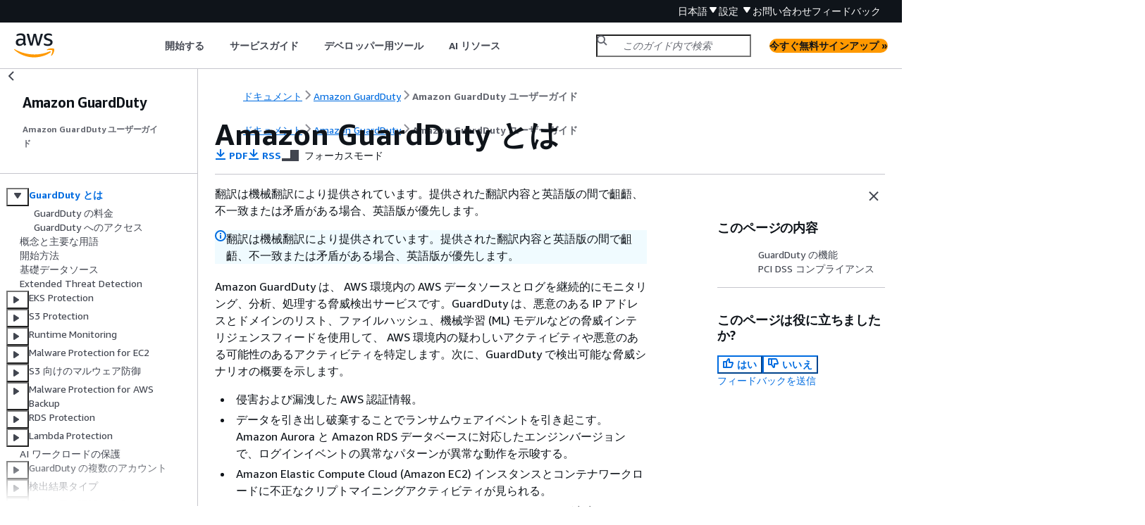

--- FILE ---
content_type: text/html
request_url: https://docs.aws.amazon.com/ja_jp/guardduty/latest/ug/
body_size: 621
content:
<!DOCTYPE html>
        <!DOCTYPE HTML><html xmlns="http://www.w3.org/1999/xhtml"><head><meta http-equiv="Content-Type" content="text/html; charset=UTF-8"><title>Amazon GuardDuty</title><meta xmlns="" name="subtitle" content="Amazon GuardDuty ユーザーガイド"><meta xmlns="" name="abstract" content="Amazon GuardDuty を使用して、 AWS 環境のセキュリティを継続的にモニタリングします。"><meta http-equiv="refresh" content="10;URL=what-is-guardduty.html"><script type="text/javascript"><!--
        var myDefaultPage = "what-is-guardduty.html";
           	var myPage = document.location.search.substr(1);
           	var myHash = document.location.hash;
        
              if (myPage == null || myPage.length == 0) {
                 myPage = myDefaultPage;
              } else {
                 var docfile = myPage.match(/[^=\;\/?:\s]+\.html/);
                 if (docfile == null) {
       				myPage = myDefaultPage;
    	     		 } else {
                    myPage = docfile + myHash;
                 }
              }
              self.location.replace(myPage);
    --></script></head><body></body></html>

--- FILE ---
content_type: text/html
request_url: https://docs.aws.amazon.com/ja_jp/guardduty/latest/ug/what-is-guardduty.html
body_size: 8161
content:
<!DOCTYPE html>
    <html xmlns="http://www.w3.org/1999/xhtml" lang="ja-JP"><head><meta http-equiv="Content-Type" content="text/html; charset=UTF-8" /><title>Amazon GuardDuty とは - Amazon GuardDuty</title><meta name="viewport" content="width=device-width,initial-scale=1" /><meta name="assets_root" content="/assets" /><meta name="target_state" content="what-is-guardduty" /><meta name="default_state" content="what-is-guardduty" /><link rel="icon" type="image/ico" href="/assets/images/favicon.ico" /><link rel="shortcut icon" type="image/ico" href="/assets/images/favicon.ico" /><link rel="canonical" href="https://docs.aws.amazon.com/ja_jp/guardduty/latest/ug/what-is-guardduty.html" /><meta name="description" content="Amazon GuardDuty を使用してイベントログを分析し、 AWS 環境内の潜在的に悪意のあるアクティビティや疑わしいアクティビティを検出します。" /><meta name="deployment_region" content="IAD" /><meta name="product" content="Amazon GuardDuty" /><meta name="guide" content="Amazon GuardDuty ユーザーガイド" /><meta name="abstract" content="Amazon GuardDuty を使用して、 AWS 環境のセキュリティを継続的にモニタリングします。" /><meta name="guide-locale" content="ja_jp" /><meta name="tocs" content="toc-contents.json" /><link rel="canonical" href="https://docs.aws.amazon.com/ja_jp/guardduty/latest/ug/what-is-guardduty.html" /><link rel="alternative" href="https://docs.aws.amazon.com/id_id/guardduty/latest/ug/what-is-guardduty.html" hreflang="id-id" /><link rel="alternative" href="https://docs.aws.amazon.com/id_id/guardduty/latest/ug/what-is-guardduty.html" hreflang="id" /><link rel="alternative" href="https://docs.aws.amazon.com/de_de/guardduty/latest/ug/what-is-guardduty.html" hreflang="de-de" /><link rel="alternative" href="https://docs.aws.amazon.com/de_de/guardduty/latest/ug/what-is-guardduty.html" hreflang="de" /><link rel="alternative" href="https://docs.aws.amazon.com/guardduty/latest/ug/what-is-guardduty.html" hreflang="en-us" /><link rel="alternative" href="https://docs.aws.amazon.com/guardduty/latest/ug/what-is-guardduty.html" hreflang="en" /><link rel="alternative" href="https://docs.aws.amazon.com/es_es/guardduty/latest/ug/what-is-guardduty.html" hreflang="es-es" /><link rel="alternative" href="https://docs.aws.amazon.com/es_es/guardduty/latest/ug/what-is-guardduty.html" hreflang="es" /><link rel="alternative" href="https://docs.aws.amazon.com/fr_fr/guardduty/latest/ug/what-is-guardduty.html" hreflang="fr-fr" /><link rel="alternative" href="https://docs.aws.amazon.com/fr_fr/guardduty/latest/ug/what-is-guardduty.html" hreflang="fr" /><link rel="alternative" href="https://docs.aws.amazon.com/it_it/guardduty/latest/ug/what-is-guardduty.html" hreflang="it-it" /><link rel="alternative" href="https://docs.aws.amazon.com/it_it/guardduty/latest/ug/what-is-guardduty.html" hreflang="it" /><link rel="alternative" href="https://docs.aws.amazon.com/ja_jp/guardduty/latest/ug/what-is-guardduty.html" hreflang="ja-jp" /><link rel="alternative" href="https://docs.aws.amazon.com/ja_jp/guardduty/latest/ug/what-is-guardduty.html" hreflang="ja" /><link rel="alternative" href="https://docs.aws.amazon.com/ko_kr/guardduty/latest/ug/what-is-guardduty.html" hreflang="ko-kr" /><link rel="alternative" href="https://docs.aws.amazon.com/ko_kr/guardduty/latest/ug/what-is-guardduty.html" hreflang="ko" /><link rel="alternative" href="https://docs.aws.amazon.com/pt_br/guardduty/latest/ug/what-is-guardduty.html" hreflang="pt-br" /><link rel="alternative" href="https://docs.aws.amazon.com/pt_br/guardduty/latest/ug/what-is-guardduty.html" hreflang="pt" /><link rel="alternative" href="https://docs.aws.amazon.com/zh_cn/guardduty/latest/ug/what-is-guardduty.html" hreflang="zh-cn" /><link rel="alternative" href="https://docs.aws.amazon.com/zh_tw/guardduty/latest/ug/what-is-guardduty.html" hreflang="zh-tw" /><link rel="alternative" href="https://docs.aws.amazon.com/guardduty/latest/ug/what-is-guardduty.html" hreflang="x-default" /><meta name="feedback-item" content="GuardDuty" /><meta name="this_doc_product" content="Amazon GuardDuty" /><meta name="this_doc_guide" content="Amazon GuardDuty ユーザーガイド" /><head xmlns="http://www.w3.org/1999/xhtml"> <script defer="" src="/assets/r/awsdocs-doc-page.2.0.0.js"></script><link href="/assets/r/awsdocs-doc-page.2.0.0.css" rel="stylesheet"/></head>
<script defer="" id="awsc-panorama-bundle" type="text/javascript" src="https://prod.pa.cdn.uis.awsstatic.com/panorama-nav-init.js" data-config="{'appEntity':'aws-documentation','region':'us-east-1','service':'guardduty'}"></script><meta id="panorama-serviceSubSection" value="Amazon GuardDuty ユーザーガイド" /><meta id="panorama-serviceConsolePage" value="Amazon GuardDuty とは" /></head><body class="awsdocs awsui"><div class="awsdocs-container"><awsdocs-header></awsdocs-header><awsui-app-layout id="app-layout" class="awsui-util-no-gutters" ng-controller="ContentController as $ctrl" header-selector="awsdocs-header" navigation-hide="false" navigation-width="$ctrl.navWidth" navigation-open="$ctrl.navOpen" navigation-change="$ctrl.onNavChange($event)" tools-hide="$ctrl.hideTools" tools-width="$ctrl.toolsWidth" tools-open="$ctrl.toolsOpen" tools-change="$ctrl.onToolsChange($event)"><div id="guide-toc" dom-region="navigation"><awsdocs-toc></awsdocs-toc></div><div id="main-column" dom-region="content" tabindex="-1"><awsdocs-view class="awsdocs-view"><div id="awsdocs-content"><head><title>Amazon GuardDuty とは - Amazon GuardDuty</title><meta name="pdf" content="guardduty-ug.pdf#what-is-guardduty" /><meta name="rss" content="amazon-guardduty-doc-history.rss" /><meta name="forums" content="https://repost.aws/ja/tags/TAkQ_AMw65SICuEGEmuUXv4g" /><meta name="feedback" content="https://docs.aws.amazon.com/forms/aws-doc-feedback?hidden_service_name=GuardDuty&amp;topic_url=https://docs.aws.amazon.com/ja_jp/guardduty/latest/ug/what-is-guardduty.html" /><meta name="feedback-yes" content="feedbackyes.html?topic_url=https://docs.aws.amazon.com/ja_jp/guardduty/latest/ug/what-is-guardduty.html" /><meta name="feedback-no" content="feedbackno.html?topic_url=https://docs.aws.amazon.com/ja_jp/guardduty/latest/ug/what-is-guardduty.html" /><meta name="keywords" content="GuardDuty,Amazon GuardDuty,GuardDuty データソース,GuardDuty 検出結果タイプ,GuardDuty 保護,AWS リソースの継続的なモニタリング,AWS リソース内の脅威を検出する,安全な AWS リソース,Runtime Monitoring,S3 向けのマルウェア防御,Malware Protection for EC2,EKS Protection,EKS 監査ログのモニタリング,Lambda Protection,S3 Protection" /><script type="application/ld+json">
{
    "@context" : "https://schema.org",
    "@type" : "BreadcrumbList",
    "itemListElement" : [
      {
        "@type" : "ListItem",
        "position" : 1,
        "name" : "AWS",
        "item" : "https://aws.amazon.com"
      },
      {
        "@type" : "ListItem",
        "position" : 2,
        "name" : "Amazon GuardDuty",
        "item" : "https://docs.aws.amazon.com/guardduty/index.html"
      },
      {
        "@type" : "ListItem",
        "position" : 3,
        "name" : "Amazon GuardDuty ユーザーガイド",
        "item" : "https://docs.aws.amazon.com/ja_jp/guardduty/latest/ug"
      },
      {
        "@type" : "ListItem",
        "position" : 4,
        "name" : "Amazon GuardDuty とは",
        "item" : "https://docs.aws.amazon.com/ja_jp/guardduty/latest/ug/what-is-guardduty.html"
      }
    ]
}
</script></head><body><div id="main"><div style="display: none"><a href="guardduty-ug.pdf#what-is-guardduty" target="_blank" rel="noopener noreferrer" title="PDF を開く"></a></div><div id="breadcrumbs" class="breadcrumb"><a href="/index.html">ドキュメント</a><a href="/guardduty/index.html">Amazon GuardDuty</a><a href="what-is-guardduty.html">Amazon GuardDuty ユーザーガイド</a></div><div id="page-toc-src"><a href="#features-of-guardduty">GuardDuty の機能</a><a href="#guardduty-pci-dss-compliance">PCI DSS コンプライアンス</a></div><awsdocs-doc-page-banner></awsdocs-doc-page-banner><div id="main-content" class="awsui-util-container"><div id="main-col-body"><awsdocs-language-banner data-service="$ctrl.pageService"></awsdocs-language-banner><awsui-alert class="awsdocs-page-banner awsui-util-mb-l"><p>翻訳は機械翻訳により提供されています。提供された翻訳内容と英語版の間で齟齬、不一致または矛盾がある場合、英語版が優先します。</p></awsui-alert><h1 class="topictitle" id="what-is-guardduty">Amazon GuardDuty とは</h1><div class="awsdocs-page-header-container"><awsdocs-page-header></awsdocs-page-header><awsdocs-filter-selector id="awsdocs-filter-selector"></awsdocs-filter-selector></div><p>Amazon GuardDuty は、 AWS 環境内の AWS データソースとログを継続的にモニタリング、分析、処理する脅威検出サービスです。GuardDuty は、悪意のある IP アドレスとドメインのリスト、ファイルハッシュ、機械学習 (ML) モデルなどの脅威インテリジェンスフィードを使用して、 AWS 環境内の疑わしいアクティビティや悪意のある可能性のあるアクティビティを特定します。次に、GuardDuty で検出可能な脅威シナリオの概要を示します。</p><div class="itemizedlist">
         
         
         
         
         
    <ul class="itemizedlist"><li class="listitem">
            <p>侵害および漏洩した AWS 認証情報。</p>
        </li><li class="listitem">
            <p>データを引き出し破棄することでランサムウェアイベントを引き起こす。Amazon Aurora と Amazon RDS データベースに対応したエンジンバージョンで、ログインイベントの異常なパターンが異常な動作を示唆する。</p>
        </li><li class="listitem">
            <p>Amazon Elastic Compute Cloud (Amazon EC2) インスタンスとコンテナワークロードに不正なクリプトマイニングアクティビティが見られる。</p>
        </li><li class="listitem">
            <p>Amazon EC2 インスタンスとコンテナワークロードにマルウェアが存在し、Amazon Simple Storage Service (Amazon S3) バケットにファイルが新規にアップロードされる。</p>
        </li><li class="listitem">
            <p>オペレーティングシステムレベルイベント、ネットワークイベント、ファイルイベントにより、Amazon Elastic Kubernetes Service (Amazon EKS) クラスター、Amazon Elastic Container Service (Amazon ECS)、 AWS Fargate
タスク、Amazon EC2 インスタンス、コンテナワークロードでの不正な動作が示唆される。</p>
        </li></ul></div><p>次の動画では、GuardDuty で AWS 環境内の脅威をどのように検出できるのかを簡単に説明しています。</p><div class="mediaobject">
         
            <iframe width="480" height="390" frameborder="0" allowfullscreen="" webkitallowfullscreen="" mozallowfullscreen="" sandbox="allow-scripts allow-same-origin allow-popups" src="https://www.youtube-nocookie.com/embed/ng14ToMXnTA"></iframe>
         
    </div><div class="highlights"><h6>内容</h6><ul><li><p><a href="#features-of-guardduty">GuardDuty の機能</a></p></li><li><p><a href="#guardduty-pci-dss-compliance">PCI DSS コンプライアンス</a></p></li><li><p><a href="./guardduty-pricing.html">GuardDuty の料金</a></p></li><li><p><a href="./guardduty-access.html">GuardDuty へのアクセス</a></p></li></ul></div>
        <h2 id="features-of-guardduty">GuardDuty の機能</h2>
        <p>Amazon GuardDuty が AWS 環境内の潜在的な脅威のモニタリング、検出、管理に役立つ主な方法をいくつか紹介します。</p>
        <div class="variablelist">
             
            
             
             
             
             
        <dl>
                <dt><span class="term"><b>特定のデータソースとイベントログを継続してモニタリングする</b></span></dt>
                <dd>
                    <div class="itemizedlist">
                         
                         
                         
                    <ul class="itemizedlist"><li class="listitem">
                            <p><b>基本的な脅威の検出</b> – で GuardDuty を有効にすると AWS アカウント、GuardDuty はそのアカウントに関連付けられた基本的なデータソースの取り込みを自動的に開始します。こうしたデータソースには、 AWS CloudTrail
管理イベント、VPC フローログ (Amazon EC2 インスタンスから生成)、DNS ログなどがあります。GuardDuty がこれらのデータソースの分析と処理を開始して関連付けられたセキュリティ検出結果を生成するのに、他のものを有効にする必要はありません。詳細については、「<a href="./guardduty_data-sources.html">GuardDuty 基本データソース</a>」を参照してください。</p>
                        </li><li class="listitem">
                            <p><b>拡張脅威検出</b> – この機能は、 内の基本的なデータソース、複数のタイプの AWS リソース、および時間にわたるマルチステージ攻撃を検出します AWS アカウント。アカウントには、個々に見れば脅威として現れないイベントが複数存在する場合があります。ただし、これらのイベントが疑わしいアクティビティを示すシーケンスで観察された場合、GuardDuty はそれを攻撃シーケンスとして識別します。GuardDuty は、関連する攻撃シーケンスの検出結果タイプを生成して通知し、観測された攻撃シーケンスに関する詳細を提供します。</p>
                            <p>追加コストなしで、拡張脅威検出は GuardDuty を有効にする AWS アカウント と、それぞれに対して自動的に有効になります。この機能では、ユースケースに特化した保護プランを有効にする必要はありません。ただし、Amazon S3 リソースに対するセキュリティの幅を広げるために、GuardDuty ではアカウントで S3 Protection を有効にすることをお勧めします。これにより、Extended Threat Detection は、Amazon S3 リソースに影響を与える可能性のあるマルチステージ攻撃を特定するのに役立ちます。</p>
                            <p>この機能の仕組みと対象となる脅威シナリオの詳細については、「<a href="./guardduty-extended-threat-detection.html">GuardDuty Extended Threat Detection</a>」を参照してください。</p>
                        </li><li class="listitem">
                            <p><b>ユースケースに焦点を当てた GuardDuty 保護プラン</b> – AWS 環境のセキュリティに対する脅威検出の可視性を強化するために、GuardDuty は有効にできる専用の保護プランを提供します。保護プランは、他の AWS サービスのログとイベントをモニタリングするのに役立ちます。こうしたソースには、EKS 監査ログ、RDS ログインアクティビティ、CloudTrail の Amazon S3 データイベント、EBS ボリュームのほか、Amazon EKS、Amazon EC2、Amazon ECS-Fargate 全体にわたる Runtime Monitoring や Lambda ネットワークアクティビティログなどがあります。GuardDuty では、こうしたログとイベントソースをまとめて「<a href="https://docs.aws.amazon.com/guardduty/latest/ug/guardduty-features-activation-model.html">機能</a>」と呼んでいます。サポートされている で 1 つ以上の専用保護プラン AWS リージョン をいつでも有効にできます。どの保護プランを有効にしているかに基づいて、GuardDuty がアクティビティのモニタリング、処理、分析を開始します。各保護プランとその仕組みの詳細については、対応する保護プランのドキュメントを参照してください。</p>
                            <div class="table-container"><div class="table-contents"><table id="w508aab5c13b5b1b3b1b5b3"><thead>
                                        <tr>
                                            <th>保護プラン</th>
                                            <th>説明</th>
                                        </tr>
                                    </thead>
                                        <tr>
                                            <td tabindex="-1">
                                                <p><a href="./s3-protection.html">S3 Protection</a></p>
                                            </td>
                                            <td tabindex="-1">
                                                <p>Amazon S3 バケット内のデータを引き出して破棄しようとするなど、潜在するセキュリティリスクを識別します。</p>
                                            </td>
                                        </tr>
                                        <tr>
                                            <td tabindex="-1">
                                                <p><a href="./kubernetes-protection.html">EKS Protection</a></p>
                                            </td>
                                            <td tabindex="-1">
                                                <p>EKS 監査ログのモニタリングは、Amazon EKS クラスターで記録された Kubernetes 監査ログを分析して、疑わしいアクティビティや悪意のあるアクティビティがないかチェックします。</p>
                                            </td>
                                        </tr>
                                        <tr>
                                            <td tabindex="-1">
                                                <p><a href="./runtime-monitoring.html">Runtime Monitoring</a></p>
                                            </td>
                                            <td tabindex="-1">
                                                <p>Amazon EKS、Amazon EC2、Amazon ECS ( AWS Fargateを含む) でオペレーティングシステムレベルのイベントをモニタリングし分析して、潜在するランタイム脅威がないか検出します。</p>
                                            </td>
                                        </tr>
                                        <tr>
                                            <td tabindex="-1">
                                                <p><a href="./malware-protection.html">Malware Protection for EC2</a></p>
                                            </td>
                                            <td tabindex="-1">
                                                <p>Amazon EC2 インスタンスに関連付けられている Amazon EBS ボリュームをスキャンして、潜在するマルウェアがないか検出します。この機能をオンデマンドで使用するオプションもあります。</p>
                                            </td>
                                        </tr>
                                        <tr>
                                            <td tabindex="-1">
                                                <p><a href="./gdu-malware-protection-s3.html">S3 向けのマルウェア防御</a></p>
                                            </td>
                                            <td tabindex="-1">
                                                <p>Amazon S3 バケット内に新規にアップロードされたオブジェクトに潜在するマルウェアがないか検出します。この機能をオンデマンドで使用するオプションもあります。</p>
                                            </td>
                                        </tr>
                                        <tr>
                                            <td tabindex="-1">
                                                <p><a href="./malware-protection-backup.html">Malware Protection for AWS Backup</a></p>
                                            </td>
                                            <td tabindex="-1">
                                                <p>EBS スナップショット、EC2 AMI の 、 AWS バックアップリカバリポイントなどのバックアップリソースをスキャンして、マルウェアの潜在的な存在を検出します。この機能をオンデマンドで使用するオプションもあります。</p>
                                            </td>
                                        </tr>
                                        <tr>
                                            <td tabindex="-1">
                                                <p><a href="./rds-protection.html">RDS Protection</a></p>
                                            </td>
                                            <td tabindex="-1">
                                                <p>RDS ログインアクティビティを分析しプロファイリングして、サポートされている Amazon Aurora と Amazon RDS データベースへのアクセス脅威が潜んでいないか確認します。</p>
                                            </td>
                                        </tr>
                                        <tr>
                                            <td tabindex="-1">
                                                <p><a href="./lambda-protection.html">Lambda Protection</a></p>
                                            </td>
                                            <td tabindex="-1">
                                                <p>VPC フローログから Lambda ネットワークアクティビティログのモニタリングを始めて、 AWS Lambda
関数への脅威を検出します。こうした潜在する脅威の例として、クリプトマイニングや悪意あるサーバーとの通信などがあります。</p>
                                            </td>
                                        </tr>
                                    </table></div></div>
                            <div class="awsdocs-note"><div class="awsdocs-note-title"><awsui-icon name="status-info" variant="link"></awsui-icon><h6>Malware Protection for S3 を個別に有効にする</h6></div><div class="awsdocs-note-text"><p>GuardDuty には、Amazon GuardDuty サービスを有効にすることなく Malware Protection for S3 を個別に使用できるという柔軟性があります。Malware Protection for S3 のみを開始する方法については、「<a href="./gdu-malware-protection-s3.html">GuardDuty Malware Protection for S3</a>」を参照してください。これ以外の保護プランを使用する場合は、GuardDuty サービスを有効にする必要があります。</p></div></div>
                        </li></ul></div>
                </dd>
             
                <dt><span class="term"><b>マルチアカウント環境を管理する</b></span></dt>
                <dd>
                    <p>マルチアカウント AWS 環境を管理するには、 AWS Organizations (推奨) または従来の招待方法を使用します。詳細については、「<a href="./guardduty_accounts.html">GuardDuty の複数のアカウント</a>」を参照してください。</p>
                </dd>
             
                <dt><span class="term"><b>検出された脅威に関するセキュリティ検出結果を生成する</b></span></dt>
                <dd>
                    <p>GuardDuty は、 AWS
リソースに関して潜在するセキュリティ脅威を検出すると、セキュリティ検出結果の生成を開始して侵害された可能性のあるリソースを記録します。アカウントで GuardDuty を有効にしたら、<a href="./sample_findings.html">サンプルの検出結果</a>を生成して関連付けられた<a href="./guardduty_findings-summary.html">検出結果の詳細</a>を表示します。セキュリティ検出結果の詳細なリストについては、「<a href="./guardduty_finding-types-active.html">GuardDuty 検出結果タイプ</a>」を参照してください。</p>
                    <p>GuardDuty では、テスタースクリプトを使用して特定の GuardDuty セキュリティ検出結果を生成することもできす。これにより、GuardDuty の検出結果を確認して対応する方法を理解できます。詳細については、「<a href="./guardduty_findings-scripts.html">専用アカウントでの GuardDuty の検出結果のテスト</a>」を参照してください。</p>
                </dd>
             
                <dt><span class="term"><b>セキュリティ検出結果の評価および管理</b></span></dt>
                <dd>
                    <p>GuardDuty は、複数のアカウントにわたるセキュリティ検出結果をまとめて、結果を GuardDuty コンソールの [概要] ダッシュボードに表示します。API、 AWS Security Hub CSPM  AWS Command Line Interface、または AWS SDK を使用して検出結果を取得することもできます。現在のセキュリティ状態を全体的に把握することで、傾向と潜在する問題を識別し、必要な修復手順を実行できます。詳細については、「<a href="./findings_management.html">GuardDuty の検出結果の管理</a>」を参照してください。</p>
                </dd>
             
                <dt><span class="term"> <b>関連する AWS セキュリティサービスとの統合</b> </span></dt>
                <dd>
                    <p> AWS 環境のセキュリティ傾向の分析と調査をさらに支援するには、以下の AWS セキュリティ関連のサービスを GuardDuty と組み合わせて使用することを検討してください。</p>
                    <div class="itemizedlist">
                         
                         
                         
                    <ul class="itemizedlist"><li class="listitem">
                            <p><b>AWS Security Hub CSPM</b> – このサービスは、 リソースのセキュリティ状態を包括的に把握し、セキュリティ業界標準とベストプラクティスに照らして AWS 環境をチェックする AWS のに役立ちます。これは、複数の AWS サービス (Amazon Macie を含む) およびサポートされている AWS Partner Network (APN) 製品からセキュリティ検出結果を消費、集約、整理、優先順位付けすることによって部分的に行われます。Security Hub CSPM は、セキュリティの傾向を分析し、 AWS 環境全体で最も優先度の高いセキュリティ問題を特定するのに役立ちます。</p>
                            <p>GuardDuty と Security Hub CSPM を一緒に使用する方法については、「」を参照してください<a href="./guardduty_integrations.html#gd-securityhub">GuardDuty と の統合 AWS Security Hub CSPM</a>。Security Hub CSPM の詳細については、<a href="https://docs.aws.amazon.com/securityhub/latest/userguide/what-is-securityhub.html">AWS Security Hub 「 ユーザーガイド</a>」を参照してください。</p>
                        </li><li class="listitem">
                            <p><b>Amazon Detective</b> - このサービスを使用すると、セキュリティに関する検出結果や疑わしいアクティビティを分析し、調査して根本原因を迅速に特定できます。Detective は、 AWS リソースからログデータを自動的に収集します。その後、機械学習、統計分析、グラフ理論を使用して、セキュリティ調査をより迅速かつ効率的に行うのに役立つビジュアライゼーションを生成します。Detective の事前に作成されたデータの集計、要約、およびコンテキストは、考えられるセキュリティ問題の性質と範囲を分析して特定するのに役立ちます。</p>
                            <p>GuardDuty と Detective を共に使用する方法については、「<a href="./guardduty_integrations.html#gd-detective">GuardDuty と Amazon Detective の統合</a>」を参照してください。Detective の詳細については、「<a href="https://docs.aws.amazon.com/detective/latest/userguide/what-is-detective.html">Amazon Detective ユーザーガイド</a>」を参照してください。</p>
                        </li><li class="listitem">
                            <p><b>Amazon EventBridge</b> - このサービスを使用すると、通知を受け取って GuardDuty のセキュリティ検出結果にほぼリアルタイムに対応できます。検出結果に変化があると、GuardDuty はイベントを作成します。EventBridge から通知を受け取る頻度を選択できます。詳細については、「<em>Amazon EventBridge</em> ユーザーガイド」の「<a href="https://docs.aws.amazon.com/eventbridge/latest/userguide/eb-what-is.html">Amazon EventBridge とは</a>」を参照してください。</p>
                        </li></ul></div>
                </dd>
            </dl></div>
        
     
        <h2 id="guardduty-pci-dss-compliance">PCI DSS コンプライアンス</h2>
        
<p>GuardDuty は、加盟店またはサービスプロバイダーによるクレジットカードデータの処理、ストレージ、および送信をサポートし、Payment Card Industry (PCI) データセキュリティスタンダード (DSS) に準拠していることが検証されています。PCI コンプライアンスパッケージのコピーをリクエストする方法など、 AWS PCI DSS の詳細については、<a href="https://aws.amazon.com/compliance/pci-dss-level-1-faqs/" rel="noopener noreferrer" target="_blank"><span>「PCI DSS レベル 1</span><awsui-icon class="awsdocs-link-icon" name="external"></awsui-icon></a>」を参照してください。</p>

        <p>詳細については、「<em>AWS セキュリティブログ</em>」の「<a href="https://aws.amazon.com/blogs/security/new-third-party-test-compares-amazon-guardduty-to-network-intrusion-detection-systems/" rel="noopener noreferrer" target="_blank"><span>New third-party test compares Amazon GuardDuty to network intrusion detection systems</span><awsui-icon class="awsdocs-link-icon" name="external"></awsui-icon></a>」を参照してください。</p>
    <awsdocs-copyright class="copyright-print"></awsdocs-copyright><awsdocs-thumb-feedback right-edge="{{$ctrl.thumbFeedbackRightEdge}}"></awsdocs-thumb-feedback></div><noscript><div><div><div><div id="js_error_message"><p><img src="https://d1ge0kk1l5kms0.cloudfront.net/images/G/01/webservices/console/warning.png" alt="警告" /> <strong>ブラウザで JavaScript が無効になっているか、使用できません。</strong></p><p>AWS ドキュメントを使用するには、JavaScript を有効にする必要があります。手順については、使用するブラウザのヘルプページを参照してください。</p></div></div></div></div></noscript><div id="main-col-footer" class="awsui-util-font-size-0"><div id="doc-conventions"><a target="_top" href="/general/latest/gr/docconventions.html">ドキュメントの表記規則</a></div><div class="prev-next"><div id="next" class="next-link" accesskey="n" href="./guardduty-pricing.html">GuardDuty の料金</div></div></div><awsdocs-page-utilities></awsdocs-page-utilities></div><div id="quick-feedback-yes" style="display: none;"><div class="title">このページは役に立ちましたか? - はい</div><div class="content"><p>ページが役に立ったことをお知らせいただき、ありがとうございます。</p><p>お時間がある場合は、何が良かったかお知らせください。今後の参考にさせていただきます。</p><p><awsui-button id="fblink" rel="noopener noreferrer" target="_blank" text="フィードバック" click="linkClick($event)" href="https://docs.aws.amazon.com/forms/aws-doc-feedback?hidden_service_name=GuardDuty&amp;topic_url=https://docs.aws.amazon.com/ja_jp/guardduty/latest/ug/what-is-guardduty.html"></awsui-button></p></div></div><div id="quick-feedback-no" style="display: none;"><div class="title">このページは役に立ちましたか? - いいえ</div><div class="content"><p>このページは修正が必要なことをお知らせいただき、ありがとうございます。ご期待に沿うことができず申し訳ありません。</p><p>お時間がある場合は、ドキュメントを改善する方法についてお知らせください。</p><p><awsui-button id="fblink" rel="noopener noreferrer" target="_blank" text="フィードバック" click="linkClick($event)" href="https://docs.aws.amazon.com/forms/aws-doc-feedback?hidden_service_name=GuardDuty&amp;topic_url=https://docs.aws.amazon.com/ja_jp/guardduty/latest/ug/what-is-guardduty.html"></awsui-button></p></div></div></div></body></div></awsdocs-view><div class="page-loading-indicator" id="page-loading-indicator"><awsui-spinner size="large"></awsui-spinner></div></div><div id="tools-panel" dom-region="tools"><awsdocs-tools-panel id="awsdocs-tools-panel"></awsdocs-tools-panel></div></awsui-app-layout><awsdocs-cookie-banner class="doc-cookie-banner"></awsdocs-cookie-banner></div></body></html>

--- FILE ---
content_type: text/html; charset=utf-8
request_url: https://www.youtube-nocookie.com/embed/ng14ToMXnTA
body_size: 46440
content:
<!DOCTYPE html><html lang="en" dir="ltr" data-cast-api-enabled="true"><head><meta name="viewport" content="width=device-width, initial-scale=1"><script nonce="sDoXJ24icSdN_RcG1b0FjA">if ('undefined' == typeof Symbol || 'undefined' == typeof Symbol.iterator) {delete Array.prototype.entries;}</script><style name="www-roboto" nonce="uYp8MLXRbcheUNyT-1heJA">@font-face{font-family:'Roboto';font-style:normal;font-weight:400;font-stretch:100%;src:url(//fonts.gstatic.com/s/roboto/v48/KFO7CnqEu92Fr1ME7kSn66aGLdTylUAMa3GUBHMdazTgWw.woff2)format('woff2');unicode-range:U+0460-052F,U+1C80-1C8A,U+20B4,U+2DE0-2DFF,U+A640-A69F,U+FE2E-FE2F;}@font-face{font-family:'Roboto';font-style:normal;font-weight:400;font-stretch:100%;src:url(//fonts.gstatic.com/s/roboto/v48/KFO7CnqEu92Fr1ME7kSn66aGLdTylUAMa3iUBHMdazTgWw.woff2)format('woff2');unicode-range:U+0301,U+0400-045F,U+0490-0491,U+04B0-04B1,U+2116;}@font-face{font-family:'Roboto';font-style:normal;font-weight:400;font-stretch:100%;src:url(//fonts.gstatic.com/s/roboto/v48/KFO7CnqEu92Fr1ME7kSn66aGLdTylUAMa3CUBHMdazTgWw.woff2)format('woff2');unicode-range:U+1F00-1FFF;}@font-face{font-family:'Roboto';font-style:normal;font-weight:400;font-stretch:100%;src:url(//fonts.gstatic.com/s/roboto/v48/KFO7CnqEu92Fr1ME7kSn66aGLdTylUAMa3-UBHMdazTgWw.woff2)format('woff2');unicode-range:U+0370-0377,U+037A-037F,U+0384-038A,U+038C,U+038E-03A1,U+03A3-03FF;}@font-face{font-family:'Roboto';font-style:normal;font-weight:400;font-stretch:100%;src:url(//fonts.gstatic.com/s/roboto/v48/KFO7CnqEu92Fr1ME7kSn66aGLdTylUAMawCUBHMdazTgWw.woff2)format('woff2');unicode-range:U+0302-0303,U+0305,U+0307-0308,U+0310,U+0312,U+0315,U+031A,U+0326-0327,U+032C,U+032F-0330,U+0332-0333,U+0338,U+033A,U+0346,U+034D,U+0391-03A1,U+03A3-03A9,U+03B1-03C9,U+03D1,U+03D5-03D6,U+03F0-03F1,U+03F4-03F5,U+2016-2017,U+2034-2038,U+203C,U+2040,U+2043,U+2047,U+2050,U+2057,U+205F,U+2070-2071,U+2074-208E,U+2090-209C,U+20D0-20DC,U+20E1,U+20E5-20EF,U+2100-2112,U+2114-2115,U+2117-2121,U+2123-214F,U+2190,U+2192,U+2194-21AE,U+21B0-21E5,U+21F1-21F2,U+21F4-2211,U+2213-2214,U+2216-22FF,U+2308-230B,U+2310,U+2319,U+231C-2321,U+2336-237A,U+237C,U+2395,U+239B-23B7,U+23D0,U+23DC-23E1,U+2474-2475,U+25AF,U+25B3,U+25B7,U+25BD,U+25C1,U+25CA,U+25CC,U+25FB,U+266D-266F,U+27C0-27FF,U+2900-2AFF,U+2B0E-2B11,U+2B30-2B4C,U+2BFE,U+3030,U+FF5B,U+FF5D,U+1D400-1D7FF,U+1EE00-1EEFF;}@font-face{font-family:'Roboto';font-style:normal;font-weight:400;font-stretch:100%;src:url(//fonts.gstatic.com/s/roboto/v48/KFO7CnqEu92Fr1ME7kSn66aGLdTylUAMaxKUBHMdazTgWw.woff2)format('woff2');unicode-range:U+0001-000C,U+000E-001F,U+007F-009F,U+20DD-20E0,U+20E2-20E4,U+2150-218F,U+2190,U+2192,U+2194-2199,U+21AF,U+21E6-21F0,U+21F3,U+2218-2219,U+2299,U+22C4-22C6,U+2300-243F,U+2440-244A,U+2460-24FF,U+25A0-27BF,U+2800-28FF,U+2921-2922,U+2981,U+29BF,U+29EB,U+2B00-2BFF,U+4DC0-4DFF,U+FFF9-FFFB,U+10140-1018E,U+10190-1019C,U+101A0,U+101D0-101FD,U+102E0-102FB,U+10E60-10E7E,U+1D2C0-1D2D3,U+1D2E0-1D37F,U+1F000-1F0FF,U+1F100-1F1AD,U+1F1E6-1F1FF,U+1F30D-1F30F,U+1F315,U+1F31C,U+1F31E,U+1F320-1F32C,U+1F336,U+1F378,U+1F37D,U+1F382,U+1F393-1F39F,U+1F3A7-1F3A8,U+1F3AC-1F3AF,U+1F3C2,U+1F3C4-1F3C6,U+1F3CA-1F3CE,U+1F3D4-1F3E0,U+1F3ED,U+1F3F1-1F3F3,U+1F3F5-1F3F7,U+1F408,U+1F415,U+1F41F,U+1F426,U+1F43F,U+1F441-1F442,U+1F444,U+1F446-1F449,U+1F44C-1F44E,U+1F453,U+1F46A,U+1F47D,U+1F4A3,U+1F4B0,U+1F4B3,U+1F4B9,U+1F4BB,U+1F4BF,U+1F4C8-1F4CB,U+1F4D6,U+1F4DA,U+1F4DF,U+1F4E3-1F4E6,U+1F4EA-1F4ED,U+1F4F7,U+1F4F9-1F4FB,U+1F4FD-1F4FE,U+1F503,U+1F507-1F50B,U+1F50D,U+1F512-1F513,U+1F53E-1F54A,U+1F54F-1F5FA,U+1F610,U+1F650-1F67F,U+1F687,U+1F68D,U+1F691,U+1F694,U+1F698,U+1F6AD,U+1F6B2,U+1F6B9-1F6BA,U+1F6BC,U+1F6C6-1F6CF,U+1F6D3-1F6D7,U+1F6E0-1F6EA,U+1F6F0-1F6F3,U+1F6F7-1F6FC,U+1F700-1F7FF,U+1F800-1F80B,U+1F810-1F847,U+1F850-1F859,U+1F860-1F887,U+1F890-1F8AD,U+1F8B0-1F8BB,U+1F8C0-1F8C1,U+1F900-1F90B,U+1F93B,U+1F946,U+1F984,U+1F996,U+1F9E9,U+1FA00-1FA6F,U+1FA70-1FA7C,U+1FA80-1FA89,U+1FA8F-1FAC6,U+1FACE-1FADC,U+1FADF-1FAE9,U+1FAF0-1FAF8,U+1FB00-1FBFF;}@font-face{font-family:'Roboto';font-style:normal;font-weight:400;font-stretch:100%;src:url(//fonts.gstatic.com/s/roboto/v48/KFO7CnqEu92Fr1ME7kSn66aGLdTylUAMa3OUBHMdazTgWw.woff2)format('woff2');unicode-range:U+0102-0103,U+0110-0111,U+0128-0129,U+0168-0169,U+01A0-01A1,U+01AF-01B0,U+0300-0301,U+0303-0304,U+0308-0309,U+0323,U+0329,U+1EA0-1EF9,U+20AB;}@font-face{font-family:'Roboto';font-style:normal;font-weight:400;font-stretch:100%;src:url(//fonts.gstatic.com/s/roboto/v48/KFO7CnqEu92Fr1ME7kSn66aGLdTylUAMa3KUBHMdazTgWw.woff2)format('woff2');unicode-range:U+0100-02BA,U+02BD-02C5,U+02C7-02CC,U+02CE-02D7,U+02DD-02FF,U+0304,U+0308,U+0329,U+1D00-1DBF,U+1E00-1E9F,U+1EF2-1EFF,U+2020,U+20A0-20AB,U+20AD-20C0,U+2113,U+2C60-2C7F,U+A720-A7FF;}@font-face{font-family:'Roboto';font-style:normal;font-weight:400;font-stretch:100%;src:url(//fonts.gstatic.com/s/roboto/v48/KFO7CnqEu92Fr1ME7kSn66aGLdTylUAMa3yUBHMdazQ.woff2)format('woff2');unicode-range:U+0000-00FF,U+0131,U+0152-0153,U+02BB-02BC,U+02C6,U+02DA,U+02DC,U+0304,U+0308,U+0329,U+2000-206F,U+20AC,U+2122,U+2191,U+2193,U+2212,U+2215,U+FEFF,U+FFFD;}@font-face{font-family:'Roboto';font-style:normal;font-weight:500;font-stretch:100%;src:url(//fonts.gstatic.com/s/roboto/v48/KFO7CnqEu92Fr1ME7kSn66aGLdTylUAMa3GUBHMdazTgWw.woff2)format('woff2');unicode-range:U+0460-052F,U+1C80-1C8A,U+20B4,U+2DE0-2DFF,U+A640-A69F,U+FE2E-FE2F;}@font-face{font-family:'Roboto';font-style:normal;font-weight:500;font-stretch:100%;src:url(//fonts.gstatic.com/s/roboto/v48/KFO7CnqEu92Fr1ME7kSn66aGLdTylUAMa3iUBHMdazTgWw.woff2)format('woff2');unicode-range:U+0301,U+0400-045F,U+0490-0491,U+04B0-04B1,U+2116;}@font-face{font-family:'Roboto';font-style:normal;font-weight:500;font-stretch:100%;src:url(//fonts.gstatic.com/s/roboto/v48/KFO7CnqEu92Fr1ME7kSn66aGLdTylUAMa3CUBHMdazTgWw.woff2)format('woff2');unicode-range:U+1F00-1FFF;}@font-face{font-family:'Roboto';font-style:normal;font-weight:500;font-stretch:100%;src:url(//fonts.gstatic.com/s/roboto/v48/KFO7CnqEu92Fr1ME7kSn66aGLdTylUAMa3-UBHMdazTgWw.woff2)format('woff2');unicode-range:U+0370-0377,U+037A-037F,U+0384-038A,U+038C,U+038E-03A1,U+03A3-03FF;}@font-face{font-family:'Roboto';font-style:normal;font-weight:500;font-stretch:100%;src:url(//fonts.gstatic.com/s/roboto/v48/KFO7CnqEu92Fr1ME7kSn66aGLdTylUAMawCUBHMdazTgWw.woff2)format('woff2');unicode-range:U+0302-0303,U+0305,U+0307-0308,U+0310,U+0312,U+0315,U+031A,U+0326-0327,U+032C,U+032F-0330,U+0332-0333,U+0338,U+033A,U+0346,U+034D,U+0391-03A1,U+03A3-03A9,U+03B1-03C9,U+03D1,U+03D5-03D6,U+03F0-03F1,U+03F4-03F5,U+2016-2017,U+2034-2038,U+203C,U+2040,U+2043,U+2047,U+2050,U+2057,U+205F,U+2070-2071,U+2074-208E,U+2090-209C,U+20D0-20DC,U+20E1,U+20E5-20EF,U+2100-2112,U+2114-2115,U+2117-2121,U+2123-214F,U+2190,U+2192,U+2194-21AE,U+21B0-21E5,U+21F1-21F2,U+21F4-2211,U+2213-2214,U+2216-22FF,U+2308-230B,U+2310,U+2319,U+231C-2321,U+2336-237A,U+237C,U+2395,U+239B-23B7,U+23D0,U+23DC-23E1,U+2474-2475,U+25AF,U+25B3,U+25B7,U+25BD,U+25C1,U+25CA,U+25CC,U+25FB,U+266D-266F,U+27C0-27FF,U+2900-2AFF,U+2B0E-2B11,U+2B30-2B4C,U+2BFE,U+3030,U+FF5B,U+FF5D,U+1D400-1D7FF,U+1EE00-1EEFF;}@font-face{font-family:'Roboto';font-style:normal;font-weight:500;font-stretch:100%;src:url(//fonts.gstatic.com/s/roboto/v48/KFO7CnqEu92Fr1ME7kSn66aGLdTylUAMaxKUBHMdazTgWw.woff2)format('woff2');unicode-range:U+0001-000C,U+000E-001F,U+007F-009F,U+20DD-20E0,U+20E2-20E4,U+2150-218F,U+2190,U+2192,U+2194-2199,U+21AF,U+21E6-21F0,U+21F3,U+2218-2219,U+2299,U+22C4-22C6,U+2300-243F,U+2440-244A,U+2460-24FF,U+25A0-27BF,U+2800-28FF,U+2921-2922,U+2981,U+29BF,U+29EB,U+2B00-2BFF,U+4DC0-4DFF,U+FFF9-FFFB,U+10140-1018E,U+10190-1019C,U+101A0,U+101D0-101FD,U+102E0-102FB,U+10E60-10E7E,U+1D2C0-1D2D3,U+1D2E0-1D37F,U+1F000-1F0FF,U+1F100-1F1AD,U+1F1E6-1F1FF,U+1F30D-1F30F,U+1F315,U+1F31C,U+1F31E,U+1F320-1F32C,U+1F336,U+1F378,U+1F37D,U+1F382,U+1F393-1F39F,U+1F3A7-1F3A8,U+1F3AC-1F3AF,U+1F3C2,U+1F3C4-1F3C6,U+1F3CA-1F3CE,U+1F3D4-1F3E0,U+1F3ED,U+1F3F1-1F3F3,U+1F3F5-1F3F7,U+1F408,U+1F415,U+1F41F,U+1F426,U+1F43F,U+1F441-1F442,U+1F444,U+1F446-1F449,U+1F44C-1F44E,U+1F453,U+1F46A,U+1F47D,U+1F4A3,U+1F4B0,U+1F4B3,U+1F4B9,U+1F4BB,U+1F4BF,U+1F4C8-1F4CB,U+1F4D6,U+1F4DA,U+1F4DF,U+1F4E3-1F4E6,U+1F4EA-1F4ED,U+1F4F7,U+1F4F9-1F4FB,U+1F4FD-1F4FE,U+1F503,U+1F507-1F50B,U+1F50D,U+1F512-1F513,U+1F53E-1F54A,U+1F54F-1F5FA,U+1F610,U+1F650-1F67F,U+1F687,U+1F68D,U+1F691,U+1F694,U+1F698,U+1F6AD,U+1F6B2,U+1F6B9-1F6BA,U+1F6BC,U+1F6C6-1F6CF,U+1F6D3-1F6D7,U+1F6E0-1F6EA,U+1F6F0-1F6F3,U+1F6F7-1F6FC,U+1F700-1F7FF,U+1F800-1F80B,U+1F810-1F847,U+1F850-1F859,U+1F860-1F887,U+1F890-1F8AD,U+1F8B0-1F8BB,U+1F8C0-1F8C1,U+1F900-1F90B,U+1F93B,U+1F946,U+1F984,U+1F996,U+1F9E9,U+1FA00-1FA6F,U+1FA70-1FA7C,U+1FA80-1FA89,U+1FA8F-1FAC6,U+1FACE-1FADC,U+1FADF-1FAE9,U+1FAF0-1FAF8,U+1FB00-1FBFF;}@font-face{font-family:'Roboto';font-style:normal;font-weight:500;font-stretch:100%;src:url(//fonts.gstatic.com/s/roboto/v48/KFO7CnqEu92Fr1ME7kSn66aGLdTylUAMa3OUBHMdazTgWw.woff2)format('woff2');unicode-range:U+0102-0103,U+0110-0111,U+0128-0129,U+0168-0169,U+01A0-01A1,U+01AF-01B0,U+0300-0301,U+0303-0304,U+0308-0309,U+0323,U+0329,U+1EA0-1EF9,U+20AB;}@font-face{font-family:'Roboto';font-style:normal;font-weight:500;font-stretch:100%;src:url(//fonts.gstatic.com/s/roboto/v48/KFO7CnqEu92Fr1ME7kSn66aGLdTylUAMa3KUBHMdazTgWw.woff2)format('woff2');unicode-range:U+0100-02BA,U+02BD-02C5,U+02C7-02CC,U+02CE-02D7,U+02DD-02FF,U+0304,U+0308,U+0329,U+1D00-1DBF,U+1E00-1E9F,U+1EF2-1EFF,U+2020,U+20A0-20AB,U+20AD-20C0,U+2113,U+2C60-2C7F,U+A720-A7FF;}@font-face{font-family:'Roboto';font-style:normal;font-weight:500;font-stretch:100%;src:url(//fonts.gstatic.com/s/roboto/v48/KFO7CnqEu92Fr1ME7kSn66aGLdTylUAMa3yUBHMdazQ.woff2)format('woff2');unicode-range:U+0000-00FF,U+0131,U+0152-0153,U+02BB-02BC,U+02C6,U+02DA,U+02DC,U+0304,U+0308,U+0329,U+2000-206F,U+20AC,U+2122,U+2191,U+2193,U+2212,U+2215,U+FEFF,U+FFFD;}</style><script name="www-roboto" nonce="sDoXJ24icSdN_RcG1b0FjA">if (document.fonts && document.fonts.load) {document.fonts.load("400 10pt Roboto", "E"); document.fonts.load("500 10pt Roboto", "E");}</script><link rel="stylesheet" href="/s/player/652bbb94/www-player.css" name="www-player" nonce="uYp8MLXRbcheUNyT-1heJA"><style nonce="uYp8MLXRbcheUNyT-1heJA">html {overflow: hidden;}body {font: 12px Roboto, Arial, sans-serif; background-color: #000; color: #fff; height: 100%; width: 100%; overflow: hidden; position: absolute; margin: 0; padding: 0;}#player {width: 100%; height: 100%;}h1 {text-align: center; color: #fff;}h3 {margin-top: 6px; margin-bottom: 3px;}.player-unavailable {position: absolute; top: 0; left: 0; right: 0; bottom: 0; padding: 25px; font-size: 13px; background: url(/img/meh7.png) 50% 65% no-repeat;}.player-unavailable .message {text-align: left; margin: 0 -5px 15px; padding: 0 5px 14px; border-bottom: 1px solid #888; font-size: 19px; font-weight: normal;}.player-unavailable a {color: #167ac6; text-decoration: none;}</style><script nonce="sDoXJ24icSdN_RcG1b0FjA">var ytcsi={gt:function(n){n=(n||"")+"data_";return ytcsi[n]||(ytcsi[n]={tick:{},info:{},gel:{preLoggedGelInfos:[]}})},now:window.performance&&window.performance.timing&&window.performance.now&&window.performance.timing.navigationStart?function(){return window.performance.timing.navigationStart+window.performance.now()}:function(){return(new Date).getTime()},tick:function(l,t,n){var ticks=ytcsi.gt(n).tick;var v=t||ytcsi.now();if(ticks[l]){ticks["_"+l]=ticks["_"+l]||[ticks[l]];ticks["_"+l].push(v)}ticks[l]=
v},info:function(k,v,n){ytcsi.gt(n).info[k]=v},infoGel:function(p,n){ytcsi.gt(n).gel.preLoggedGelInfos.push(p)},setStart:function(t,n){ytcsi.tick("_start",t,n)}};
(function(w,d){function isGecko(){if(!w.navigator)return false;try{if(w.navigator.userAgentData&&w.navigator.userAgentData.brands&&w.navigator.userAgentData.brands.length){var brands=w.navigator.userAgentData.brands;var i=0;for(;i<brands.length;i++)if(brands[i]&&brands[i].brand==="Firefox")return true;return false}}catch(e){setTimeout(function(){throw e;})}if(!w.navigator.userAgent)return false;var ua=w.navigator.userAgent;return ua.indexOf("Gecko")>0&&ua.toLowerCase().indexOf("webkit")<0&&ua.indexOf("Edge")<
0&&ua.indexOf("Trident")<0&&ua.indexOf("MSIE")<0}ytcsi.setStart(w.performance?w.performance.timing.responseStart:null);var isPrerender=(d.visibilityState||d.webkitVisibilityState)=="prerender";var vName=!d.visibilityState&&d.webkitVisibilityState?"webkitvisibilitychange":"visibilitychange";if(isPrerender){var startTick=function(){ytcsi.setStart();d.removeEventListener(vName,startTick)};d.addEventListener(vName,startTick,false)}if(d.addEventListener)d.addEventListener(vName,function(){ytcsi.tick("vc")},
false);if(isGecko()){var isHidden=(d.visibilityState||d.webkitVisibilityState)=="hidden";if(isHidden)ytcsi.tick("vc")}var slt=function(el,t){setTimeout(function(){var n=ytcsi.now();el.loadTime=n;if(el.slt)el.slt()},t)};w.__ytRIL=function(el){if(!el.getAttribute("data-thumb"))if(w.requestAnimationFrame)w.requestAnimationFrame(function(){slt(el,0)});else slt(el,16)}})(window,document);
</script><script nonce="sDoXJ24icSdN_RcG1b0FjA">var ytcfg={d:function(){return window.yt&&yt.config_||ytcfg.data_||(ytcfg.data_={})},get:function(k,o){return k in ytcfg.d()?ytcfg.d()[k]:o},set:function(){var a=arguments;if(a.length>1)ytcfg.d()[a[0]]=a[1];else{var k;for(k in a[0])ytcfg.d()[k]=a[0][k]}}};
ytcfg.set({"CLIENT_CANARY_STATE":"none","DEVICE":"cbr\u003dChrome\u0026cbrand\u003dapple\u0026cbrver\u003d131.0.0.0\u0026ceng\u003dWebKit\u0026cengver\u003d537.36\u0026cos\u003dMacintosh\u0026cosver\u003d10_15_7\u0026cplatform\u003dDESKTOP","EVENT_ID":"f6eAaanhIImMlssPvvruiAQ","EXPERIMENT_FLAGS":{"ab_det_apb_b":true,"ab_det_apm":true,"ab_det_el_h":true,"ab_det_em_inj":true,"ab_l_sig_st":true,"ab_l_sig_st_e":true,"action_companion_center_align_description":true,"allow_skip_networkless":true,"always_send_and_write":true,"att_web_record_metrics":true,"attmusi":true,"c3_enable_button_impression_logging":true,"c3_watch_page_component":true,"cancel_pending_navs":true,"clean_up_manual_attribution_header":true,"config_age_report_killswitch":true,"cow_optimize_idom_compat":true,"csi_on_gel":true,"delhi_mweb_colorful_sd":true,"delhi_mweb_colorful_sd_v2":true,"deprecate_pair_servlet_enabled":true,"desktop_sparkles_light_cta_button":true,"disable_child_node_auto_formatted_strings":true,"disable_log_to_visitor_layer":true,"disable_pacf_logging_for_memory_limited_tv":true,"embeds_enable_eid_enforcement_for_youtube":true,"embeds_enable_info_panel_dismissal":true,"embeds_enable_pfp_always_unbranded":true,"embeds_muted_autoplay_sound_fix":true,"embeds_serve_es6_client":true,"embeds_web_nwl_disable_nocookie":true,"embeds_web_updated_shorts_definition_fix":true,"enable_active_view_display_ad_renderer_web_home":true,"enable_ad_disclosure_banner_a11y_fix":true,"enable_android_web_view_top_insets_bugfix":true,"enable_client_sli_logging":true,"enable_client_streamz_web":true,"enable_client_ve_spec":true,"enable_cloud_save_error_popup_after_retry":true,"enable_dai_sdf_h5_preroll":true,"enable_datasync_id_header_in_web_vss_pings":true,"enable_default_mono_cta_migration_web_client":true,"enable_docked_chat_messages":true,"enable_drop_shadow_experiment":true,"enable_embeds_new_caption_language_picker":true,"enable_entity_store_from_dependency_injection":true,"enable_inline_muted_playback_on_web_search":true,"enable_inline_muted_playback_on_web_search_for_vdc":true,"enable_inline_muted_playback_on_web_search_for_vdcb":true,"enable_is_extended_monitoring":true,"enable_is_mini_app_page_active_bugfix":true,"enable_logging_first_user_action_after_game_ready":true,"enable_ltc_param_fetch_from_innertube":true,"enable_masthead_mweb_padding_fix":true,"enable_menu_renderer_button_in_mweb_hclr":true,"enable_mini_app_command_handler_mweb_fix":true,"enable_mini_guide_downloads_item":true,"enable_mixed_direction_formatted_strings":true,"enable_mweb_new_caption_language_picker":true,"enable_names_handles_account_switcher":true,"enable_network_request_logging_on_game_events":true,"enable_new_paid_product_placement":true,"enable_open_in_new_tab_icon_for_short_dr_for_desktop_search":true,"enable_open_yt_content":true,"enable_origin_query_parameter_bugfix":true,"enable_pause_ads_on_ytv_html5":true,"enable_payments_purchase_manager":true,"enable_pdp_icon_prefetch":true,"enable_pl_r_si_fa":true,"enable_place_pivot_url":true,"enable_pv_screen_modern_text":true,"enable_removing_navbar_title_on_hashtag_page_mweb":true,"enable_rta_manager":true,"enable_sdf_companion_h5":true,"enable_sdf_dai_h5_midroll":true,"enable_sdf_h5_endemic_mid_post_roll":true,"enable_sdf_on_h5_unplugged_vod_midroll":true,"enable_sdf_shorts_player_bytes_h5":true,"enable_sending_unwrapped_game_audio_as_serialized_metadata":true,"enable_sfv_effect_pivot_url":true,"enable_shorts_new_carousel":true,"enable_skip_ad_guidance_prompt":true,"enable_skippable_ads_for_unplugged_ad_pod":true,"enable_smearing_expansion_dai":true,"enable_time_out_messages":true,"enable_timeline_view_modern_transcript_fe":true,"enable_video_display_compact_button_group_for_desktop_search":true,"enable_web_delhi_icons":true,"enable_web_home_top_landscape_image_layout_level_click":true,"enable_web_tiered_gel":true,"enable_window_constrained_buy_flow_dialog":true,"enable_wiz_queue_effect_and_on_init_initial_runs":true,"enable_ypc_spinners":true,"enable_yt_ata_iframe_authuser":true,"export_networkless_options":true,"export_player_version_to_ytconfig":true,"fill_single_video_with_notify_to_lasr":true,"fix_ad_miniplayer_controls_rendering":true,"fix_ads_tracking_for_swf_config_deprecation_mweb":true,"h5_companion_enable_adcpn_macro_substitution_for_click_pings":true,"h5_inplayer_enable_adcpn_macro_substitution_for_click_pings":true,"h5_reset_cache_and_filter_before_update_masthead":true,"hide_channel_creation_title_for_mweb":true,"high_ccv_client_side_caching_h5":true,"html5_log_trigger_events_with_debug_data":true,"html5_ssdai_enable_media_end_cue_range":true,"idb_immediate_commit":true,"il_attach_cache_limit":true,"il_use_view_model_logging_context":true,"is_browser_support_for_webcam_streaming":true,"json_condensed_response":true,"kev_adb_pg":true,"kevlar_gel_error_routing":true,"kevlar_watch_cinematics":true,"live_chat_enable_controller_extraction":true,"live_chat_enable_rta_manager":true,"log_click_with_layer_from_element_in_command_handler":true,"mdx_enable_privacy_disclosure_ui":true,"mdx_load_cast_api_bootstrap_script":true,"medium_progress_bar_modification":true,"migrate_remaining_web_ad_badges_to_innertube":true,"mobile_account_menu_refresh":true,"mweb_account_linking_noapp":true,"mweb_allow_modern_search_suggest_behavior":true,"mweb_animated_actions":true,"mweb_app_upsell_button_direct_to_app":true,"mweb_c3_enable_adaptive_signals":true,"mweb_c3_library_page_enable_recent_shelf":true,"mweb_c3_remove_web_navigation_endpoint_data":true,"mweb_c3_use_canonical_from_player_response":true,"mweb_cinematic_watch":true,"mweb_command_handler":true,"mweb_delay_watch_initial_data":true,"mweb_disable_searchbar_scroll":true,"mweb_enable_browse_chunks":true,"mweb_enable_fine_scrubbing_for_recs":true,"mweb_enable_imp_portal":true,"mweb_enable_keto_batch_player_fullscreen":true,"mweb_enable_keto_batch_player_progress_bar":true,"mweb_enable_keto_batch_player_tooltips":true,"mweb_enable_lockup_view_model_for_ucp":true,"mweb_enable_mix_panel_title_metadata":true,"mweb_enable_more_drawer":true,"mweb_enable_optional_fullscreen_landscape_locking":true,"mweb_enable_overlay_touch_manager":true,"mweb_enable_premium_carve_out_fix":true,"mweb_enable_refresh_detection":true,"mweb_enable_search_imp":true,"mweb_enable_shorts_video_preload":true,"mweb_enable_skippables_on_jio_phone":true,"mweb_enable_two_line_title_on_shorts":true,"mweb_enable_varispeed_controller":true,"mweb_enable_watch_feed_infinite_scroll":true,"mweb_enable_wrapped_unplugged_pause_membership_dialog_renderer":true,"mweb_fix_monitor_visibility_after_render":true,"mweb_force_ios_fallback_to_native_control":true,"mweb_fp_auto_fullscreen":true,"mweb_fullscreen_controls":true,"mweb_fullscreen_controls_action_buttons":true,"mweb_fullscreen_watch_system":true,"mweb_home_reactive_shorts":true,"mweb_innertube_search_command":true,"mweb_kaios_enable_autoplay_switch_view_model":true,"mweb_lang_in_html":true,"mweb_like_button_synced_with_entities":true,"mweb_logo_use_home_page_ve":true,"mweb_native_control_in_faux_fullscreen_shared":true,"mweb_player_control_on_hover":true,"mweb_player_delhi_dtts":true,"mweb_player_settings_use_bottom_sheet":true,"mweb_player_show_previous_next_buttons_in_playlist":true,"mweb_player_skip_no_op_state_changes":true,"mweb_player_user_select_none":true,"mweb_playlist_engagement_panel":true,"mweb_progress_bar_seek_on_mouse_click":true,"mweb_pull_2_full":true,"mweb_pull_2_full_enable_touch_handlers":true,"mweb_schedule_warm_watch_response":true,"mweb_searchbox_legacy_navigation":true,"mweb_see_fewer_shorts":true,"mweb_shorts_comments_panel_id_change":true,"mweb_shorts_early_continuation":true,"mweb_show_ios_smart_banner":true,"mweb_show_sign_in_button_from_header":true,"mweb_use_server_url_on_startup":true,"mweb_watch_captions_enable_auto_translate":true,"mweb_watch_captions_set_default_size":true,"mweb_watch_stop_scheduler_on_player_response":true,"mweb_watchfeed_big_thumbnails":true,"mweb_yt_searchbox":true,"networkless_logging":true,"no_client_ve_attach_unless_shown":true,"pageid_as_header_web":true,"playback_settings_use_switch_menu":true,"player_controls_autonav_fix":true,"player_controls_skip_double_signal_update":true,"polymer_bad_build_labels":true,"polymer_verifiy_app_state":true,"qoe_send_and_write":true,"remove_chevron_from_ad_disclosure_banner_h5":true,"remove_masthead_channel_banner_on_refresh":true,"remove_slot_id_exited_trigger_for_dai_in_player_slot_expire":true,"replace_client_url_parsing_with_server_signal":true,"service_worker_enabled":true,"service_worker_push_enabled":true,"service_worker_push_home_page_prompt":true,"service_worker_push_watch_page_prompt":true,"shell_load_gcf":true,"shorten_initial_gel_batch_timeout":true,"should_use_yt_voice_endpoint_in_kaios":true,"smarter_ve_dedupping":true,"speedmaster_no_seek":true,"stop_handling_click_for_non_rendering_overlay_layout":true,"suppress_error_204_logging":true,"synced_panel_scrolling_controller":true,"use_event_time_ms_header":true,"use_fifo_for_networkless":true,"use_request_time_ms_header":true,"use_session_based_sampling":true,"use_thumbnail_overlay_time_status_renderer_for_live_badge":true,"vss_final_ping_send_and_write":true,"vss_playback_use_send_and_write":true,"web_adaptive_repeat_ase":true,"web_always_load_chat_support":true,"web_api_url":true,"web_attributed_string_deep_equal_bugfix":true,"web_autonav_allow_off_by_default":true,"web_button_vm_refactor_disabled":true,"web_c3_log_app_init_finish":true,"web_component_wrapper_track_owner":true,"web_csi_action_sampling_enabled":true,"web_dedupe_ve_grafting":true,"web_disable_backdrop_filter":true,"web_enable_ab_rsp_cl":true,"web_enable_course_icon_update":true,"web_enable_error_204":true,"web_gcf_hashes_innertube":true,"web_gel_timeout_cap":true,"web_parent_target_for_sheets":true,"web_persist_server_autonav_state_on_client":true,"web_playback_associated_log_ctt":true,"web_playback_associated_ve":true,"web_prefetch_preload_video":true,"web_progress_bar_draggable":true,"web_shorts_just_watched_on_channel_and_pivot_study":true,"web_shorts_just_watched_overlay":true,"web_shorts_wn_shelf_header_tuning":true,"web_update_panel_visibility_logging_fix":true,"web_watch_controls_state_signals":true,"web_wiz_attributed_string":true,"webfe_mweb_watch_microdata":true,"webfe_watch_shorts_canonical_url_fix":true,"webpo_exit_on_net_err":true,"wiz_diff_overwritable":true,"wiz_stamper_new_context_api":true,"woffle_used_state_report":true,"wpo_gel_strz":true,"H5_async_logging_delay_ms":30000.0,"attention_logging_scroll_throttle":500.0,"autoplay_pause_by_lact_sampling_fraction":0.0,"cinematic_watch_effect_opacity":0.4,"log_window_onerror_fraction":0.1,"speedmaster_playback_rate":2.0,"tv_pacf_logging_sample_rate":0.01,"web_attention_logging_scroll_throttle":500.0,"web_load_prediction_threshold":0.1,"web_navigation_prediction_threshold":0.1,"web_pbj_log_warning_rate":0.0,"web_system_health_fraction":0.01,"ytidb_transaction_ended_event_rate_limit":0.02,"active_time_update_interval_ms":10000,"att_init_delay":500,"autoplay_pause_by_lact_sec":0,"botguard_async_snapshot_timeout_ms":3000,"check_navigator_accuracy_timeout_ms":0,"cinematic_watch_css_filter_blur_strength":40,"cinematic_watch_fade_out_duration":500,"close_webview_delay_ms":100,"cloud_save_game_data_rate_limit_ms":3000,"compression_disable_point":10,"custom_active_view_tos_timeout_ms":3600000,"embeds_widget_poll_interval_ms":0,"gel_min_batch_size":3,"gel_queue_timeout_max_ms":60000,"get_async_timeout_ms":60000,"hide_cta_for_home_web_video_ads_animate_in_time":2,"html5_byterate_soft_cap":0,"initial_gel_batch_timeout":2000,"max_body_size_to_compress":500000,"max_prefetch_window_sec_for_livestream_optimization":10,"min_prefetch_offset_sec_for_livestream_optimization":20,"mini_app_container_iframe_src_update_delay_ms":0,"multiple_preview_news_duration_time":11000,"mweb_c3_toast_duration_ms":5000,"mweb_deep_link_fallback_timeout_ms":10000,"mweb_delay_response_received_actions":100,"mweb_fp_dpad_rate_limit_ms":0,"mweb_fp_dpad_watch_title_clamp_lines":0,"mweb_history_manager_cache_size":100,"mweb_ios_fullscreen_playback_transition_delay_ms":500,"mweb_ios_fullscreen_system_pause_epilson_ms":0,"mweb_override_response_store_expiration_ms":0,"mweb_shorts_early_continuation_trigger_threshold":4,"mweb_w2w_max_age_seconds":0,"mweb_watch_captions_default_size":2,"neon_dark_launch_gradient_count":0,"network_polling_interval":30000,"play_click_interval_ms":30000,"play_ping_interval_ms":10000,"prefetch_comments_ms_after_video":0,"send_config_hash_timer":0,"service_worker_push_logged_out_prompt_watches":-1,"service_worker_push_prompt_cap":-1,"service_worker_push_prompt_delay_microseconds":3888000000000,"slow_compressions_before_abandon_count":4,"speedmaster_cancellation_movement_dp":10,"speedmaster_touch_activation_ms":500,"web_attention_logging_throttle":500,"web_foreground_heartbeat_interval_ms":28000,"web_gel_debounce_ms":10000,"web_logging_max_batch":100,"web_max_tracing_events":50,"web_tracing_session_replay":0,"wil_icon_max_concurrent_fetches":9999,"ytidb_remake_db_retries":3,"ytidb_reopen_db_retries":3,"WebClientReleaseProcessCritical__youtube_embeds_client_version_override":"","WebClientReleaseProcessCritical__youtube_embeds_web_client_version_override":"","WebClientReleaseProcessCritical__youtube_mweb_client_version_override":"","debug_forced_internalcountrycode":"","embeds_web_synth_ch_headers_banned_urls_regex":"","enable_web_media_service":"DISABLED","il_payload_scraping":"","live_chat_unicode_emoji_json_url":"https://www.gstatic.com/youtube/img/emojis/emojis-svg-9.json","mweb_deep_link_feature_tag_suffix":"11268432","mweb_enable_shorts_innertube_player_prefetch_trigger":"NONE","mweb_fp_dpad":"home,search,browse,channel,create_channel,experiments,settings,trending,oops,404,paid_memberships,sponsorship,premium,shorts","mweb_fp_dpad_linear_navigation":"","mweb_fp_dpad_linear_navigation_visitor":"","mweb_fp_dpad_visitor":"","mweb_preload_video_by_player_vars":"","place_pivot_triggering_container_alternate":"","place_pivot_triggering_counterfactual_container_alternate":"","service_worker_push_force_notification_prompt_tag":"1","service_worker_scope":"/","suggest_exp_str":"","web_client_version_override":"","kevlar_command_handler_command_banlist":[],"mini_app_ids_without_game_ready":["UgkxHHtsak1SC8mRGHMZewc4HzeAY3yhPPmJ","Ugkx7OgzFqE6z_5Mtf4YsotGfQNII1DF_RBm"],"web_op_signal_type_banlist":[],"web_tracing_enabled_spans":["event","command"]},"GAPI_HINT_PARAMS":"m;/_/scs/abc-static/_/js/k\u003dgapi.gapi.en.FZb77tO2YW4.O/d\u003d1/rs\u003dAHpOoo8lqavmo6ayfVxZovyDiP6g3TOVSQ/m\u003d__features__","GAPI_HOST":"https://apis.google.com","GAPI_LOCALE":"en_US","GL":"US","HL":"en","HTML_DIR":"ltr","HTML_LANG":"en","INNERTUBE_API_KEY":"AIzaSyAO_FJ2SlqU8Q4STEHLGCilw_Y9_11qcW8","INNERTUBE_API_VERSION":"v1","INNERTUBE_CLIENT_NAME":"WEB_EMBEDDED_PLAYER","INNERTUBE_CLIENT_VERSION":"1.20260130.01.00","INNERTUBE_CONTEXT":{"client":{"hl":"en","gl":"US","remoteHost":"3.138.37.217","deviceMake":"Apple","deviceModel":"","visitorData":"CgtSRzFyclo2VWw1Zyj_zoLMBjIKCgJVUxIEGgAgIg%3D%3D","userAgent":"Mozilla/5.0 (Macintosh; Intel Mac OS X 10_15_7) AppleWebKit/537.36 (KHTML, like Gecko) Chrome/131.0.0.0 Safari/537.36; ClaudeBot/1.0; +claudebot@anthropic.com),gzip(gfe)","clientName":"WEB_EMBEDDED_PLAYER","clientVersion":"1.20260130.01.00","osName":"Macintosh","osVersion":"10_15_7","originalUrl":"https://www.youtube-nocookie.com/embed/ng14ToMXnTA","platform":"DESKTOP","clientFormFactor":"UNKNOWN_FORM_FACTOR","configInfo":{"appInstallData":"[base64]"},"browserName":"Chrome","browserVersion":"131.0.0.0","acceptHeader":"text/html,application/xhtml+xml,application/xml;q\u003d0.9,image/webp,image/apng,*/*;q\u003d0.8,application/signed-exchange;v\u003db3;q\u003d0.9","deviceExperimentId":"ChxOell3TWpJMk1ETXpOalF5TURNM01qTXdOZz09EP_OgswGGP_OgswG","rolloutToken":"CIzb64LuwJzJbxC5sMfe9bqSAxi5sMfe9bqSAw%3D%3D"},"user":{"lockedSafetyMode":false},"request":{"useSsl":true},"clickTracking":{"clickTrackingParams":"IhMI6ZzH3vW6kgMVCYZlAx0+vRtB"},"thirdParty":{"embeddedPlayerContext":{"embeddedPlayerEncryptedContext":"AD5ZzFRpmWrezM90SM0rpzmtaWWPDQp7jwPcJSrxZTDugdGlSHBmPkS9EtaepVrMprYNLj4ig-eopm537w2jzUvjNppCG78nJrMtr6BxpjMzh5TVRWE7n4CV72Mg_7x4tmBiyPgFWbe-Bf4ZERUbZupKkhN15DXUymkMjeoe46vqGH2-lZ-k-_B1pxpXXg","ancestorOriginsSupported":false}}},"INNERTUBE_CONTEXT_CLIENT_NAME":56,"INNERTUBE_CONTEXT_CLIENT_VERSION":"1.20260130.01.00","INNERTUBE_CONTEXT_GL":"US","INNERTUBE_CONTEXT_HL":"en","LATEST_ECATCHER_SERVICE_TRACKING_PARAMS":{"client.name":"WEB_EMBEDDED_PLAYER","client.jsfeat":"2021"},"LOGGED_IN":false,"PAGE_BUILD_LABEL":"youtube.embeds.web_20260130_01_RC00","PAGE_CL":863108022,"SERVER_NAME":"WebFE","VISITOR_DATA":"CgtSRzFyclo2VWw1Zyj_zoLMBjIKCgJVUxIEGgAgIg%3D%3D","WEB_PLAYER_CONTEXT_CONFIGS":{"WEB_PLAYER_CONTEXT_CONFIG_ID_EMBEDDED_PLAYER":{"rootElementId":"movie_player","jsUrl":"/s/player/652bbb94/player_ias.vflset/en_US/base.js","cssUrl":"/s/player/652bbb94/www-player.css","contextId":"WEB_PLAYER_CONTEXT_CONFIG_ID_EMBEDDED_PLAYER","eventLabel":"embedded","contentRegion":"US","hl":"en_US","hostLanguage":"en","innertubeApiKey":"AIzaSyAO_FJ2SlqU8Q4STEHLGCilw_Y9_11qcW8","innertubeApiVersion":"v1","innertubeContextClientVersion":"1.20260130.01.00","device":{"brand":"apple","model":"","browser":"Chrome","browserVersion":"131.0.0.0","os":"Macintosh","osVersion":"10_15_7","platform":"DESKTOP","interfaceName":"WEB_EMBEDDED_PLAYER","interfaceVersion":"1.20260130.01.00"},"serializedExperimentIds":"24004644,51010235,51063643,51098299,51204329,51222973,51340662,51349914,51353393,51366423,51389629,51404808,51490331,51500051,51505436,51530495,51534669,51560386,51564351,51565116,51566373,51566863,51578632,51583565,51583821,51585555,51586115,51605258,51605395,51609829,51611457,51615067,51620867,51621065,51622844,51624035,51631301,51637029,51638932,51648232,51648336,51665866,51672162,51678339,51681662,51683502,51684301,51684306,51693511,51693994,51696107,51696619,51700777,51701615,51705183,51707621,51713237,51717747,51719111,51719411,51719628,51729217,51732102,51735449,51737134,51740812,51742378,51742829,51742877,51744562,51749572,51751854,51751894,51752092,51752633,51754303,51757472,51760003,51763569","serializedExperimentFlags":"H5_async_logging_delay_ms\u003d30000.0\u0026PlayerWeb__h5_enable_advisory_rating_restrictions\u003dtrue\u0026a11y_h5_associate_survey_question\u003dtrue\u0026ab_det_apb_b\u003dtrue\u0026ab_det_apm\u003dtrue\u0026ab_det_el_h\u003dtrue\u0026ab_det_em_inj\u003dtrue\u0026ab_l_sig_st\u003dtrue\u0026ab_l_sig_st_e\u003dtrue\u0026action_companion_center_align_description\u003dtrue\u0026ad_pod_disable_companion_persist_ads_quality\u003dtrue\u0026add_stmp_logs_for_voice_boost\u003dtrue\u0026allow_autohide_on_paused_videos\u003dtrue\u0026allow_drm_override\u003dtrue\u0026allow_live_autoplay\u003dtrue\u0026allow_poltergust_autoplay\u003dtrue\u0026allow_skip_networkless\u003dtrue\u0026allow_vb_audio_formats\u003dtrue\u0026allow_vb_audio_formats_with_mta\u003dtrue\u0026allow_vp9_1080p_mq_enc\u003dtrue\u0026always_cache_redirect_endpoint\u003dtrue\u0026always_send_and_write\u003dtrue\u0026annotation_module_vast_cards_load_logging_fraction\u003d0.0\u0026assign_drm_family_by_format\u003dtrue\u0026att_web_record_metrics\u003dtrue\u0026attention_logging_scroll_throttle\u003d500.0\u0026attmusi\u003dtrue\u0026autoplay_time\u003d10000\u0026autoplay_time_for_fullscreen\u003d-1\u0026autoplay_time_for_music_content\u003d-1\u0026bg_vm_reinit_threshold\u003d7200000\u0026block_tvhtml5_simply_embedded\u003dtrue\u0026blocked_packages_for_sps\u003d[]\u0026botguard_async_snapshot_timeout_ms\u003d3000\u0026captions_url_add_ei\u003dtrue\u0026check_navigator_accuracy_timeout_ms\u003d0\u0026clean_up_manual_attribution_header\u003dtrue\u0026compression_disable_point\u003d10\u0026cow_optimize_idom_compat\u003dtrue\u0026csi_on_gel\u003dtrue\u0026custom_active_view_tos_timeout_ms\u003d3600000\u0026dash_manifest_version\u003d5\u0026debug_bandaid_hostname\u003d\u0026debug_bandaid_port\u003d0\u0026debug_sherlog_username\u003d\u0026delhi_fast_follow_autonav_toggle\u003dtrue\u0026delhi_modern_player_default_thumbnail_percentage\u003d0.0\u0026delhi_modern_player_faster_autohide_delay_ms\u003d2000\u0026delhi_modern_player_pause_thumbnail_percentage\u003d0.6\u0026delhi_modern_web_player_blending_mode\u003d\u0026delhi_modern_web_player_disable_frosted_glass\u003dtrue\u0026delhi_modern_web_player_horizontal_volume_controls\u003dtrue\u0026delhi_modern_web_player_lhs_volume_controls\u003dtrue\u0026delhi_modern_web_player_responsive_compact_controls_threshold\u003d0\u0026deprecate_22\u003dtrue\u0026deprecate_delay_ping\u003dtrue\u0026deprecate_pair_servlet_enabled\u003dtrue\u0026desktop_sparkles_light_cta_button\u003dtrue\u0026disable_av1_setting\u003dtrue\u0026disable_branding_context\u003dtrue\u0026disable_channel_id_check_for_suspended_channels\u003dtrue\u0026disable_child_node_auto_formatted_strings\u003dtrue\u0026disable_lifa_for_supex_users\u003dtrue\u0026disable_log_to_visitor_layer\u003dtrue\u0026disable_mdx_connection_in_mdx_module_for_music_web\u003dtrue\u0026disable_pacf_logging_for_memory_limited_tv\u003dtrue\u0026disable_reduced_fullscreen_autoplay_countdown_for_minors\u003dtrue\u0026disable_reel_item_watch_format_filtering\u003dtrue\u0026disable_threegpp_progressive_formats\u003dtrue\u0026disable_touch_events_on_skip_button\u003dtrue\u0026edge_encryption_fill_primary_key_version\u003dtrue\u0026embeds_enable_info_panel_dismissal\u003dtrue\u0026embeds_enable_move_set_center_crop_to_public\u003dtrue\u0026embeds_enable_per_video_embed_config\u003dtrue\u0026embeds_enable_pfp_always_unbranded\u003dtrue\u0026embeds_web_lite_mode\u003d1\u0026embeds_web_nwl_disable_nocookie\u003dtrue\u0026embeds_web_synth_ch_headers_banned_urls_regex\u003d\u0026enable_aci_on_lr_feeds\u003dtrue\u0026enable_active_view_display_ad_renderer_web_home\u003dtrue\u0026enable_active_view_lr_shorts_video\u003dtrue\u0026enable_active_view_web_shorts_video\u003dtrue\u0026enable_ad_cpn_macro_substitution_for_click_pings\u003dtrue\u0026enable_ad_disclosure_banner_a11y_fix\u003dtrue\u0026enable_antiscraping_web_player_expired\u003dtrue\u0026enable_app_promo_endcap_eml_on_tablet\u003dtrue\u0026enable_batched_cross_device_pings_in_gel_fanout\u003dtrue\u0026enable_cast_for_web_unplugged\u003dtrue\u0026enable_cast_on_music_web\u003dtrue\u0026enable_cipher_for_manifest_urls\u003dtrue\u0026enable_cleanup_masthead_autoplay_hack_fix\u003dtrue\u0026enable_client_page_id_header_for_first_party_pings\u003dtrue\u0026enable_client_sli_logging\u003dtrue\u0026enable_client_ve_spec\u003dtrue\u0026enable_cta_banner_on_unplugged_lr\u003dtrue\u0026enable_custom_playhead_parsing\u003dtrue\u0026enable_dai_sdf_h5_preroll\u003dtrue\u0026enable_datasync_id_header_in_web_vss_pings\u003dtrue\u0026enable_default_mono_cta_migration_web_client\u003dtrue\u0026enable_dsa_ad_badge_for_action_endcap_on_android\u003dtrue\u0026enable_dsa_ad_badge_for_action_endcap_on_ios\u003dtrue\u0026enable_entity_store_from_dependency_injection\u003dtrue\u0026enable_error_corrections_infocard_web_client\u003dtrue\u0026enable_error_corrections_infocards_icon_web\u003dtrue\u0026enable_inline_muted_playback_on_web_search\u003dtrue\u0026enable_inline_muted_playback_on_web_search_for_vdc\u003dtrue\u0026enable_inline_muted_playback_on_web_search_for_vdcb\u003dtrue\u0026enable_is_extended_monitoring\u003dtrue\u0026enable_kabuki_comments_on_shorts\u003ddisabled\u0026enable_ltc_param_fetch_from_innertube\u003dtrue\u0026enable_mixed_direction_formatted_strings\u003dtrue\u0026enable_modern_skip_button_on_web\u003dtrue\u0026enable_new_paid_product_placement\u003dtrue\u0026enable_open_in_new_tab_icon_for_short_dr_for_desktop_search\u003dtrue\u0026enable_out_of_stock_text_all_surfaces\u003dtrue\u0026enable_paid_content_overlay_bugfix\u003dtrue\u0026enable_pause_ads_on_ytv_html5\u003dtrue\u0026enable_pl_r_si_fa\u003dtrue\u0026enable_policy_based_hqa_filter_in_watch_server\u003dtrue\u0026enable_progres_commands_lr_feeds\u003dtrue\u0026enable_progress_commands_lr_shorts\u003dtrue\u0026enable_publishing_region_param_in_sus\u003dtrue\u0026enable_pv_screen_modern_text\u003dtrue\u0026enable_rpr_token_on_ltl_lookup\u003dtrue\u0026enable_sdf_companion_h5\u003dtrue\u0026enable_sdf_dai_h5_midroll\u003dtrue\u0026enable_sdf_h5_endemic_mid_post_roll\u003dtrue\u0026enable_sdf_on_h5_unplugged_vod_midroll\u003dtrue\u0026enable_sdf_shorts_player_bytes_h5\u003dtrue\u0026enable_server_driven_abr\u003dtrue\u0026enable_server_driven_abr_for_backgroundable\u003dtrue\u0026enable_server_driven_abr_url_generation\u003dtrue\u0026enable_server_driven_readahead\u003dtrue\u0026enable_skip_ad_guidance_prompt\u003dtrue\u0026enable_skip_to_next_messaging\u003dtrue\u0026enable_skippable_ads_for_unplugged_ad_pod\u003dtrue\u0026enable_smart_skip_player_controls_shown_on_web\u003dtrue\u0026enable_smart_skip_player_controls_shown_on_web_increased_triggering_sensitivity\u003dtrue\u0026enable_smart_skip_speedmaster_on_web\u003dtrue\u0026enable_smearing_expansion_dai\u003dtrue\u0026enable_split_screen_ad_baseline_experience_endemic_live_h5\u003dtrue\u0026enable_to_call_playready_backend_directly\u003dtrue\u0026enable_unified_action_endcap_on_web\u003dtrue\u0026enable_video_display_compact_button_group_for_desktop_search\u003dtrue\u0026enable_voice_boost_feature\u003dtrue\u0026enable_vp9_appletv5_on_server\u003dtrue\u0026enable_watch_server_rejected_formats_logging\u003dtrue\u0026enable_web_delhi_icons\u003dtrue\u0026enable_web_home_top_landscape_image_layout_level_click\u003dtrue\u0026enable_web_media_session_metadata_fix\u003dtrue\u0026enable_web_premium_varispeed_upsell\u003dtrue\u0026enable_web_tiered_gel\u003dtrue\u0026enable_wiz_queue_effect_and_on_init_initial_runs\u003dtrue\u0026enable_yt_ata_iframe_authuser\u003dtrue\u0026enable_ytv_csdai_vp9\u003dtrue\u0026export_networkless_options\u003dtrue\u0026export_player_version_to_ytconfig\u003dtrue\u0026fill_live_request_config_in_ustreamer_config\u003dtrue\u0026fill_single_video_with_notify_to_lasr\u003dtrue\u0026filter_vb_without_non_vb_equivalents\u003dtrue\u0026filter_vp9_for_live_dai\u003dtrue\u0026fix_ad_miniplayer_controls_rendering\u003dtrue\u0026fix_ads_tracking_for_swf_config_deprecation_mweb\u003dtrue\u0026fix_h5_toggle_button_a11y\u003dtrue\u0026fix_survey_color_contrast_on_destop\u003dtrue\u0026fix_toggle_button_role_for_ad_components\u003dtrue\u0026fresca_polling_delay_override\u003d0\u0026gab_return_sabr_ssdai_config\u003dtrue\u0026gel_min_batch_size\u003d3\u0026gel_queue_timeout_max_ms\u003d60000\u0026gvi_channel_client_screen\u003dtrue\u0026h5_companion_enable_adcpn_macro_substitution_for_click_pings\u003dtrue\u0026h5_enable_ad_mbs\u003dtrue\u0026h5_inplayer_enable_adcpn_macro_substitution_for_click_pings\u003dtrue\u0026h5_reset_cache_and_filter_before_update_masthead\u003dtrue\u0026heatseeker_decoration_threshold\u003d0.0\u0026hfr_dropped_framerate_fallback_threshold\u003d0\u0026hide_cta_for_home_web_video_ads_animate_in_time\u003d2\u0026high_ccv_client_side_caching_h5\u003dtrue\u0026hls_use_new_codecs_string_api\u003dtrue\u0026html5_ad_timeout_ms\u003d0\u0026html5_adaptation_step_count\u003d0\u0026html5_ads_preroll_lock_timeout_delay_ms\u003d15000\u0026html5_allow_multiview_tile_preload\u003dtrue\u0026html5_allow_video_keyframe_without_audio\u003dtrue\u0026html5_apply_min_failures\u003dtrue\u0026html5_apply_start_time_within_ads_for_ssdai_transitions\u003dtrue\u0026html5_atr_disable_force_fallback\u003dtrue\u0026html5_att_playback_timeout_ms\u003d30000\u0026html5_attach_num_random_bytes_to_bandaid\u003d0\u0026html5_attach_po_token_to_bandaid\u003dtrue\u0026html5_autonav_cap_idle_secs\u003d0\u0026html5_autonav_quality_cap\u003d720\u0026html5_autoplay_default_quality_cap\u003d0\u0026html5_auxiliary_estimate_weight\u003d0.0\u0026html5_av1_ordinal_cap\u003d0\u0026html5_bandaid_attach_content_po_token\u003dtrue\u0026html5_block_pip_safari_delay\u003d0\u0026html5_bypass_contention_secs\u003d0.0\u0026html5_byterate_soft_cap\u003d0\u0026html5_check_for_idle_network_interval_ms\u003d-1\u0026html5_chipset_soft_cap\u003d8192\u0026html5_consume_all_buffered_bytes_one_poll\u003dtrue\u0026html5_continuous_goodput_probe_interval_ms\u003d0\u0026html5_d6de4_cloud_project_number\u003d868618676952\u0026html5_d6de4_defer_timeout_ms\u003d0\u0026html5_debug_data_log_probability\u003d0.0\u0026html5_decode_to_texture_cap\u003dtrue\u0026html5_default_ad_gain\u003d0.5\u0026html5_default_av1_threshold\u003d0\u0026html5_default_quality_cap\u003d0\u0026html5_defer_fetch_att_ms\u003d0\u0026html5_delayed_retry_count\u003d1\u0026html5_delayed_retry_delay_ms\u003d5000\u0026html5_deprecate_adservice\u003dtrue\u0026html5_deprecate_manifestful_fallback\u003dtrue\u0026html5_deprecate_video_tag_pool\u003dtrue\u0026html5_desktop_vr180_allow_panning\u003dtrue\u0026html5_df_downgrade_thresh\u003d0.6\u0026html5_disable_loop_range_for_shorts_ads\u003dtrue\u0026html5_disable_move_pssh_to_moov\u003dtrue\u0026html5_disable_non_contiguous\u003dtrue\u0026html5_disable_ustreamer_constraint_for_sabr\u003dtrue\u0026html5_disable_web_safari_dai\u003dtrue\u0026html5_displayed_frame_rate_downgrade_threshold\u003d45\u0026html5_drm_byterate_soft_cap\u003d0\u0026html5_drm_check_all_key_error_states\u003dtrue\u0026html5_drm_cpi_license_key\u003dtrue\u0026html5_drm_live_byterate_soft_cap\u003d0\u0026html5_early_media_for_sharper_shorts\u003dtrue\u0026html5_enable_ac3\u003dtrue\u0026html5_enable_audio_track_stickiness\u003dtrue\u0026html5_enable_audio_track_stickiness_phase_two\u003dtrue\u0026html5_enable_caption_changes_for_mosaic\u003dtrue\u0026html5_enable_composite_embargo\u003dtrue\u0026html5_enable_d6de4\u003dtrue\u0026html5_enable_d6de4_cold_start_and_error\u003dtrue\u0026html5_enable_d6de4_idle_priority_job\u003dtrue\u0026html5_enable_drc\u003dtrue\u0026html5_enable_drc_toggle_api\u003dtrue\u0026html5_enable_eac3\u003dtrue\u0026html5_enable_embedded_player_visibility_signals\u003dtrue\u0026html5_enable_oduc\u003dtrue\u0026html5_enable_sabr_from_watch_server\u003dtrue\u0026html5_enable_sabr_host_fallback\u003dtrue\u0026html5_enable_server_driven_request_cancellation\u003dtrue\u0026html5_enable_sps_retry_backoff_metadata_requests\u003dtrue\u0026html5_enable_ssdai_transition_with_only_enter_cuerange\u003dtrue\u0026html5_enable_triggering_cuepoint_for_slot\u003dtrue\u0026html5_enable_tvos_dash\u003dtrue\u0026html5_enable_tvos_encrypted_vp9\u003dtrue\u0026html5_enable_widevine_for_alc\u003dtrue\u0026html5_enable_widevine_for_fast_linear\u003dtrue\u0026html5_encourage_array_coalescing\u003dtrue\u0026html5_fill_default_mosaic_audio_track_id\u003dtrue\u0026html5_fix_multi_audio_offline_playback\u003dtrue\u0026html5_fixed_media_duration_for_request\u003d0\u0026html5_force_sabr_from_watch_server_for_dfss\u003dtrue\u0026html5_forward_click_tracking_params_on_reload\u003dtrue\u0026html5_gapless_ad_autoplay_on_video_to_ad_only\u003dtrue\u0026html5_gapless_ended_transition_buffer_ms\u003d200\u0026html5_gapless_handoff_close_end_long_rebuffer_cfl\u003dtrue\u0026html5_gapless_handoff_close_end_long_rebuffer_delay_ms\u003d0\u0026html5_gapless_loop_seek_offset_in_milli\u003d0\u0026html5_gapless_slow_seek_cfl\u003dtrue\u0026html5_gapless_slow_seek_delay_ms\u003d0\u0026html5_gapless_slow_start_delay_ms\u003d0\u0026html5_generate_content_po_token\u003dtrue\u0026html5_generate_session_po_token\u003dtrue\u0026html5_gl_fps_threshold\u003d0\u0026html5_hard_cap_max_vertical_resolution_for_shorts\u003d0\u0026html5_hdcp_probing_stream_url\u003d\u0026html5_head_miss_secs\u003d0.0\u0026html5_hfr_quality_cap\u003d0\u0026html5_high_res_logging_percent\u003d0.01\u0026html5_hopeless_secs\u003d0\u0026html5_huli_ssdai_use_playback_state\u003dtrue\u0026html5_idle_rate_limit_ms\u003d0\u0026html5_ignore_sabrseek_during_adskip\u003dtrue\u0026html5_innertube_heartbeats_for_fairplay\u003dtrue\u0026html5_innertube_heartbeats_for_playready\u003dtrue\u0026html5_innertube_heartbeats_for_widevine\u003dtrue\u0026html5_jumbo_mobile_subsegment_readahead_target\u003d3.0\u0026html5_jumbo_ull_nonstreaming_mffa_ms\u003d4000\u0026html5_jumbo_ull_subsegment_readahead_target\u003d1.3\u0026html5_kabuki_drm_live_51_default_off\u003dtrue\u0026html5_license_constraint_delay\u003d5000\u0026html5_live_abr_head_miss_fraction\u003d0.0\u0026html5_live_abr_repredict_fraction\u003d0.0\u0026html5_live_chunk_readahead_proxima_override\u003d0\u0026html5_live_low_latency_bandwidth_window\u003d0.0\u0026html5_live_normal_latency_bandwidth_window\u003d0.0\u0026html5_live_quality_cap\u003d0\u0026html5_live_ultra_low_latency_bandwidth_window\u003d0.0\u0026html5_liveness_drift_chunk_override\u003d0\u0026html5_liveness_drift_proxima_override\u003d0\u0026html5_log_audio_abr\u003dtrue\u0026html5_log_experiment_id_from_player_response_to_ctmp\u003d\u0026html5_log_first_ssdai_requests_killswitch\u003dtrue\u0026html5_log_rebuffer_events\u003d5\u0026html5_log_trigger_events_with_debug_data\u003dtrue\u0026html5_log_vss_extra_lr_cparams_freq\u003d\u0026html5_long_rebuffer_jiggle_cmt_delay_ms\u003d0\u0026html5_long_rebuffer_threshold_ms\u003d30000\u0026html5_manifestless_unplugged\u003dtrue\u0026html5_manifestless_vp9_otf\u003dtrue\u0026html5_max_buffer_health_for_downgrade_prop\u003d0.0\u0026html5_max_buffer_health_for_downgrade_secs\u003d0.0\u0026html5_max_byterate\u003d0\u0026html5_max_discontinuity_rewrite_count\u003d0\u0026html5_max_drift_per_track_secs\u003d0.0\u0026html5_max_headm_for_streaming_xhr\u003d0\u0026html5_max_live_dvr_window_plus_margin_secs\u003d46800.0\u0026html5_max_quality_sel_upgrade\u003d0\u0026html5_max_redirect_response_length\u003d8192\u0026html5_max_selectable_quality_ordinal\u003d0\u0026html5_max_vertical_resolution\u003d0\u0026html5_maximum_readahead_seconds\u003d0.0\u0026html5_media_fullscreen\u003dtrue\u0026html5_media_time_weight_prop\u003d0.0\u0026html5_min_failures_to_delay_retry\u003d3\u0026html5_min_media_duration_for_append_prop\u003d0.0\u0026html5_min_media_duration_for_cabr_slice\u003d0.01\u0026html5_min_playback_advance_for_steady_state_secs\u003d0\u0026html5_min_quality_ordinal\u003d0\u0026html5_min_readbehind_cap_secs\u003d60\u0026html5_min_readbehind_secs\u003d0\u0026html5_min_seconds_between_format_selections\u003d0.0\u0026html5_min_selectable_quality_ordinal\u003d0\u0026html5_min_startup_buffered_media_duration_for_live_secs\u003d0.0\u0026html5_min_startup_buffered_media_duration_secs\u003d1.2\u0026html5_min_startup_duration_live_secs\u003d0.25\u0026html5_min_underrun_buffered_pre_steady_state_ms\u003d0\u0026html5_min_upgrade_health_secs\u003d0.0\u0026html5_minimum_readahead_seconds\u003d0.0\u0026html5_mock_content_binding_for_session_token\u003d\u0026html5_move_disable_airplay\u003dtrue\u0026html5_no_placeholder_rollbacks\u003dtrue\u0026html5_non_onesie_attach_po_token\u003dtrue\u0026html5_offline_download_timeout_retry_limit\u003d4\u0026html5_offline_failure_retry_limit\u003d2\u0026html5_offline_playback_position_sync\u003dtrue\u0026html5_offline_prevent_redownload_downloaded_video\u003dtrue\u0026html5_onesie_check_timeout\u003dtrue\u0026html5_onesie_defer_content_loader_ms\u003d0\u0026html5_onesie_live_ttl_secs\u003d8\u0026html5_onesie_prewarm_interval_ms\u003d0\u0026html5_onesie_prewarm_max_lact_ms\u003d0\u0026html5_onesie_redirector_timeout_ms\u003d0\u0026html5_onesie_use_signed_onesie_ustreamer_config\u003dtrue\u0026html5_override_micro_discontinuities_threshold_ms\u003d-1\u0026html5_paced_poll_min_health_ms\u003d0\u0026html5_paced_poll_ms\u003d0\u0026html5_pause_on_nonforeground_platform_errors\u003dtrue\u0026html5_peak_shave\u003dtrue\u0026html5_perf_cap_override_sticky\u003dtrue\u0026html5_performance_cap_floor\u003d360\u0026html5_perserve_av1_perf_cap\u003dtrue\u0026html5_picture_in_picture_logging_onresize_ratio\u003d0.0\u0026html5_platform_max_buffer_health_oversend_duration_secs\u003d0.0\u0026html5_platform_minimum_readahead_seconds\u003d0.0\u0026html5_platform_whitelisted_for_frame_accurate_seeks\u003dtrue\u0026html5_player_att_initial_delay_ms\u003d3000\u0026html5_player_att_retry_delay_ms\u003d1500\u0026html5_player_autonav_logging\u003dtrue\u0026html5_player_dynamic_bottom_gradient\u003dtrue\u0026html5_player_min_build_cl\u003d-1\u0026html5_player_preload_ad_fix\u003dtrue\u0026html5_post_interrupt_readahead\u003d20\u0026html5_prefer_language_over_codec\u003dtrue\u0026html5_prefer_server_bwe3\u003dtrue\u0026html5_preload_wait_time_secs\u003d0.0\u0026html5_prevent_mobile_background_play_on_event_shared\u003dtrue\u0026html5_probe_primary_delay_base_ms\u003d0\u0026html5_process_all_encrypted_events\u003dtrue\u0026html5_publish_all_cuepoints\u003dtrue\u0026html5_qoe_proto_mock_length\u003d0\u0026html5_query_sw_secure_crypto_for_android\u003dtrue\u0026html5_random_playback_cap\u003d0\u0026html5_record_is_offline_on_playback_attempt_start\u003dtrue\u0026html5_record_ump_timing\u003dtrue\u0026html5_reload_by_kabuki_app\u003dtrue\u0026html5_remove_command_triggered_companions\u003dtrue\u0026html5_remove_not_servable_check_killswitch\u003dtrue\u0026html5_report_fatal_drm_restricted_error_killswitch\u003dtrue\u0026html5_report_slow_ads_as_error\u003dtrue\u0026html5_repredict_interval_ms\u003d0\u0026html5_request_only_hdr_or_sdr_keys\u003dtrue\u0026html5_request_size_max_kb\u003d0\u0026html5_request_size_min_kb\u003d0\u0026html5_reseek_after_time_jump_cfl\u003dtrue\u0026html5_reseek_after_time_jump_delay_ms\u003d0\u0026html5_resource_bad_status_delay_scaling\u003d1.5\u0026html5_restrict_streaming_xhr_on_sqless_requests\u003dtrue\u0026html5_retry_downloads_for_expiration\u003dtrue\u0026html5_retry_on_drm_key_error\u003dtrue\u0026html5_retry_on_drm_unavailable\u003dtrue\u0026html5_retry_quota_exceeded_via_seek\u003dtrue\u0026html5_return_playback_if_already_preloaded\u003dtrue\u0026html5_sabr_enable_server_xtag_selection\u003dtrue\u0026html5_sabr_force_max_network_interruption_duration_ms\u003d0\u0026html5_sabr_ignore_skipad_before_completion\u003dtrue\u0026html5_sabr_live_timing\u003dtrue\u0026html5_sabr_log_server_xtag_selection_onesie_mismatch\u003dtrue\u0026html5_sabr_min_media_bytes_factor_to_append_for_stream\u003d0.0\u0026html5_sabr_non_streaming_xhr_soft_cap\u003d0\u0026html5_sabr_non_streaming_xhr_vod_request_cancellation_timeout_ms\u003d0\u0026html5_sabr_report_partial_segment_estimated_duration\u003dtrue\u0026html5_sabr_report_request_cancellation_info\u003dtrue\u0026html5_sabr_request_limit_per_period\u003d20\u0026html5_sabr_request_limit_per_period_for_low_latency\u003d50\u0026html5_sabr_request_limit_per_period_for_ultra_low_latency\u003d20\u0026html5_sabr_skip_client_audio_init_selection\u003dtrue\u0026html5_sabr_unused_bloat_size_bytes\u003d0\u0026html5_samsung_kant_limit_max_bitrate\u003d0\u0026html5_seek_jiggle_cmt_delay_ms\u003d8000\u0026html5_seek_new_elem_delay_ms\u003d12000\u0026html5_seek_new_elem_shorts_delay_ms\u003d2000\u0026html5_seek_new_media_element_shorts_reuse_cfl\u003dtrue\u0026html5_seek_new_media_element_shorts_reuse_delay_ms\u003d0\u0026html5_seek_new_media_source_shorts_reuse_cfl\u003dtrue\u0026html5_seek_new_media_source_shorts_reuse_delay_ms\u003d0\u0026html5_seek_set_cmt_delay_ms\u003d2000\u0026html5_seek_timeout_delay_ms\u003d20000\u0026html5_server_stitched_dai_decorated_url_retry_limit\u003d5\u0026html5_session_po_token_interval_time_ms\u003d900000\u0026html5_set_video_id_as_expected_content_binding\u003dtrue\u0026html5_shorts_gapless_ad_slow_start_cfl\u003dtrue\u0026html5_shorts_gapless_ad_slow_start_delay_ms\u003d0\u0026html5_shorts_gapless_next_buffer_in_seconds\u003d0\u0026html5_shorts_gapless_no_gllat\u003dtrue\u0026html5_shorts_gapless_slow_start_delay_ms\u003d0\u0026html5_show_drc_toggle\u003dtrue\u0026html5_simplified_backup_timeout_sabr_live\u003dtrue\u0026html5_skip_empty_po_token\u003dtrue\u0026html5_skip_slow_ad_delay_ms\u003d15000\u0026html5_slow_start_no_media_source_delay_ms\u003d0\u0026html5_slow_start_timeout_delay_ms\u003d20000\u0026html5_ssdai_enable_media_end_cue_range\u003dtrue\u0026html5_ssdai_enable_new_seek_logic\u003dtrue\u0026html5_ssdai_failure_retry_limit\u003d0\u0026html5_ssdai_log_missing_ad_config_reason\u003dtrue\u0026html5_stall_factor\u003d0.0\u0026html5_sticky_duration_mos\u003d0\u0026html5_store_xhr_headers_readable\u003dtrue\u0026html5_streaming_resilience\u003dtrue\u0026html5_streaming_xhr_time_based_consolidation_ms\u003d-1\u0026html5_subsegment_readahead_load_speed_check_interval\u003d0.5\u0026html5_subsegment_readahead_min_buffer_health_secs\u003d0.25\u0026html5_subsegment_readahead_min_buffer_health_secs_on_timeout\u003d0.1\u0026html5_subsegment_readahead_min_load_speed\u003d1.5\u0026html5_subsegment_readahead_seek_latency_fudge\u003d0.5\u0026html5_subsegment_readahead_target_buffer_health_secs\u003d0.5\u0026html5_subsegment_readahead_timeout_secs\u003d2.0\u0026html5_track_overshoot\u003dtrue\u0026html5_transfer_processing_logs_interval\u003d1000\u0026html5_ugc_live_audio_51\u003dtrue\u0026html5_ugc_vod_audio_51\u003dtrue\u0026html5_unreported_seek_reseek_delay_ms\u003d0\u0026html5_update_time_on_seeked\u003dtrue\u0026html5_use_init_selected_audio\u003dtrue\u0026html5_use_jsonformatter_to_parse_player_response\u003dtrue\u0026html5_use_post_for_media\u003dtrue\u0026html5_use_shared_owl_instance\u003dtrue\u0026html5_use_ump\u003dtrue\u0026html5_use_ump_timing\u003dtrue\u0026html5_use_video_transition_endpoint_heartbeat\u003dtrue\u0026html5_video_tbd_min_kb\u003d0\u0026html5_viewport_undersend_maximum\u003d0.0\u0026html5_volume_slider_tooltip\u003dtrue\u0026html5_wasm_initialization_delay_ms\u003d0.0\u0026html5_web_po_experiment_ids\u003d[]\u0026html5_web_po_request_key\u003d\u0026html5_web_po_token_disable_caching\u003dtrue\u0026html5_webpo_idle_priority_job\u003dtrue\u0026html5_webpo_kaios_defer_timeout_ms\u003d0\u0026html5_woffle_resume\u003dtrue\u0026html5_workaround_delay_trigger\u003dtrue\u0026idb_immediate_commit\u003dtrue\u0026ignore_overlapping_cue_points_on_endemic_live_html5\u003dtrue\u0026il_attach_cache_limit\u003dtrue\u0026il_payload_scraping\u003d\u0026il_use_view_model_logging_context\u003dtrue\u0026initial_gel_batch_timeout\u003d2000\u0026injected_license_handler_error_code\u003d0\u0026injected_license_handler_license_status\u003d0\u0026ios_and_android_fresca_polling_delay_override\u003d0\u0026itdrm_always_generate_media_keys\u003dtrue\u0026itdrm_always_use_widevine_sdk\u003dtrue\u0026itdrm_disable_external_key_rotation_system_ids\u003d[]\u0026itdrm_enable_revocation_reporting\u003dtrue\u0026itdrm_injected_license_service_error_code\u003d0\u0026itdrm_set_sabr_license_constraint\u003dtrue\u0026itdrm_use_fairplay_sdk\u003dtrue\u0026itdrm_use_widevine_sdk_for_premium_content\u003dtrue\u0026itdrm_use_widevine_sdk_only_for_sampled_dod\u003dtrue\u0026itdrm_widevine_hardened_vmp_mode\u003dlog\u0026json_condensed_response\u003dtrue\u0026kev_adb_pg\u003dtrue\u0026kevlar_command_handler_command_banlist\u003d[]\u0026kevlar_delhi_modern_web_endscreen_ideal_tile_width_percentage\u003d0.27\u0026kevlar_delhi_modern_web_endscreen_max_rows\u003d2\u0026kevlar_delhi_modern_web_endscreen_max_width\u003d500\u0026kevlar_delhi_modern_web_endscreen_min_width\u003d200\u0026kevlar_gel_error_routing\u003dtrue\u0026kevlar_miniplayer_expand_top\u003dtrue\u0026kevlar_miniplayer_play_pause_on_scrim\u003dtrue\u0026kevlar_playback_associated_queue\u003dtrue\u0026launch_license_service_all_ott_videos_automatic_fail_open\u003dtrue\u0026live_chat_enable_controller_extraction\u003dtrue\u0026live_chat_enable_rta_manager\u003dtrue\u0026live_chunk_readahead\u003d3\u0026log_click_with_layer_from_element_in_command_handler\u003dtrue\u0026log_window_onerror_fraction\u003d0.1\u0026manifestless_post_live\u003dtrue\u0026manifestless_post_live_ufph\u003dtrue\u0026max_body_size_to_compress\u003d500000\u0026max_cdfe_quality_ordinal\u003d0\u0026max_prefetch_window_sec_for_livestream_optimization\u003d10\u0026max_resolution_for_white_noise\u003d360\u0026mdx_enable_privacy_disclosure_ui\u003dtrue\u0026mdx_load_cast_api_bootstrap_script\u003dtrue\u0026migrate_remaining_web_ad_badges_to_innertube\u003dtrue\u0026min_prefetch_offset_sec_for_livestream_optimization\u003d20\u0026mta_drc_mutual_exclusion_removal\u003dtrue\u0026music_enable_shared_audio_tier_logic\u003dtrue\u0026mweb_account_linking_noapp\u003dtrue\u0026mweb_enable_browse_chunks\u003dtrue\u0026mweb_enable_fine_scrubbing_for_recs\u003dtrue\u0026mweb_enable_skippables_on_jio_phone\u003dtrue\u0026mweb_native_control_in_faux_fullscreen_shared\u003dtrue\u0026mweb_player_control_on_hover\u003dtrue\u0026mweb_progress_bar_seek_on_mouse_click\u003dtrue\u0026mweb_shorts_comments_panel_id_change\u003dtrue\u0026network_polling_interval\u003d30000\u0026networkless_logging\u003dtrue\u0026new_codecs_string_api_uses_legacy_style\u003dtrue\u0026no_client_ve_attach_unless_shown\u003dtrue\u0026no_drm_on_demand_with_cc_license\u003dtrue\u0026no_filler_video_for_ssa_playbacks\u003dtrue\u0026onesie_add_gfe_frontline_to_player_request\u003dtrue\u0026onesie_enable_override_headm\u003dtrue\u0026override_drm_required_playback_policy_channels\u003d[]\u0026pageid_as_header_web\u003dtrue\u0026player_ads_set_adformat_on_client\u003dtrue\u0026player_bootstrap_method\u003dtrue\u0026player_destroy_old_version\u003dtrue\u0026player_enable_playback_playlist_change\u003dtrue\u0026player_new_info_card_format\u003dtrue\u0026player_underlay_min_player_width\u003d768.0\u0026player_underlay_video_width_fraction\u003d0.6\u0026player_web_canary_stage\u003d0\u0026playready_first_play_expiration\u003d-1\u0026podcasts_videostats_default_flush_interval_seconds\u003d0\u0026polymer_bad_build_labels\u003dtrue\u0026polymer_verifiy_app_state\u003dtrue\u0026populate_format_set_info_in_cdfe_formats\u003dtrue\u0026populate_head_minus_in_watch_server\u003dtrue\u0026preskip_button_style_ads_backend\u003d\u0026proxima_auto_threshold_max_network_interruption_duration_ms\u003d0\u0026proxima_auto_threshold_min_bandwidth_estimate_bytes_per_sec\u003d0\u0026qoe_nwl_downloads\u003dtrue\u0026qoe_send_and_write\u003dtrue\u0026quality_cap_for_inline_playback\u003d0\u0026quality_cap_for_inline_playback_ads\u003d0\u0026read_ahead_model_name\u003d\u0026refactor_mta_default_track_selection\u003dtrue\u0026reject_hidden_live_formats\u003dtrue\u0026reject_live_vp9_mq_clear_with_no_abr_ladder\u003dtrue\u0026remove_chevron_from_ad_disclosure_banner_h5\u003dtrue\u0026remove_masthead_channel_banner_on_refresh\u003dtrue\u0026remove_slot_id_exited_trigger_for_dai_in_player_slot_expire\u003dtrue\u0026replace_client_url_parsing_with_server_signal\u003dtrue\u0026replace_playability_retriever_in_watch\u003dtrue\u0026return_drm_product_unknown_for_clear_playbacks\u003dtrue\u0026sabr_enable_host_fallback\u003dtrue\u0026self_podding_header_string_template\u003dself_podding_interstitial_message\u0026self_podding_midroll_choice_string_template\u003dself_podding_midroll_choice\u0026send_config_hash_timer\u003d0\u0026serve_adaptive_fmts_for_live_streams\u003dtrue\u0026set_mock_id_as_expected_content_binding\u003d\u0026shell_load_gcf\u003dtrue\u0026shorten_initial_gel_batch_timeout\u003dtrue\u0026shorts_mode_to_player_api\u003dtrue\u0026simply_embedded_enable_botguard\u003dtrue\u0026slow_compressions_before_abandon_count\u003d4\u0026small_avatars_for_comments\u003dtrue\u0026smart_skip_web_player_bar_min_hover_length_milliseconds\u003d1000\u0026smarter_ve_dedupping\u003dtrue\u0026speedmaster_cancellation_movement_dp\u003d10\u0026speedmaster_playback_rate\u003d2.0\u0026speedmaster_touch_activation_ms\u003d500\u0026stop_handling_click_for_non_rendering_overlay_layout\u003dtrue\u0026streaming_data_emergency_itag_blacklist\u003d[]\u0026substitute_ad_cpn_macro_in_ssdai\u003dtrue\u0026suppress_error_204_logging\u003dtrue\u0026trim_adaptive_formats_signature_cipher_for_sabr_content\u003dtrue\u0026tv_pacf_logging_sample_rate\u003d0.01\u0026tvhtml5_unplugged_preload_cache_size\u003d5\u0026use_event_time_ms_header\u003dtrue\u0026use_fifo_for_networkless\u003dtrue\u0026use_generated_media_keys_in_fairplay_requests\u003dtrue\u0026use_inlined_player_rpc\u003dtrue\u0026use_new_codecs_string_api\u003dtrue\u0026use_request_time_ms_header\u003dtrue\u0026use_rta_for_player\u003dtrue\u0026use_session_based_sampling\u003dtrue\u0026use_simplified_remove_webm_rules\u003dtrue\u0026use_thumbnail_overlay_time_status_renderer_for_live_badge\u003dtrue\u0026use_video_playback_premium_signal\u003dtrue\u0026variable_buffer_timeout_ms\u003d0\u0026vp9_drm_live\u003dtrue\u0026vss_final_ping_send_and_write\u003dtrue\u0026vss_playback_use_send_and_write\u003dtrue\u0026web_api_url\u003dtrue\u0026web_attention_logging_scroll_throttle\u003d500.0\u0026web_attention_logging_throttle\u003d500\u0026web_button_vm_refactor_disabled\u003dtrue\u0026web_cinematic_watch_settings\u003dtrue\u0026web_client_version_override\u003d\u0026web_collect_offline_state\u003dtrue\u0026web_component_wrapper_track_owner\u003dtrue\u0026web_csi_action_sampling_enabled\u003dtrue\u0026web_dedupe_ve_grafting\u003dtrue\u0026web_enable_ab_rsp_cl\u003dtrue\u0026web_enable_caption_language_preference_stickiness\u003dtrue\u0026web_enable_course_icon_update\u003dtrue\u0026web_enable_error_204\u003dtrue\u0026web_enable_keyboard_shortcut_for_timely_actions\u003dtrue\u0026web_enable_shopping_timely_shelf_client\u003dtrue\u0026web_enable_timely_actions\u003dtrue\u0026web_fix_fine_scrubbing_false_play\u003dtrue\u0026web_foreground_heartbeat_interval_ms\u003d28000\u0026web_fullscreen_shorts\u003dtrue\u0026web_gcf_hashes_innertube\u003dtrue\u0026web_gel_debounce_ms\u003d10000\u0026web_gel_timeout_cap\u003dtrue\u0026web_heat_map_v2\u003dtrue\u0026web_hide_next_button\u003dtrue\u0026web_hide_watch_info_empty\u003dtrue\u0026web_load_prediction_threshold\u003d0.1\u0026web_logging_max_batch\u003d100\u0026web_max_tracing_events\u003d50\u0026web_navigation_prediction_threshold\u003d0.1\u0026web_op_signal_type_banlist\u003d[]\u0026web_playback_associated_log_ctt\u003dtrue\u0026web_playback_associated_ve\u003dtrue\u0026web_player_api_logging_fraction\u003d0.01\u0026web_player_big_mode_screen_width_cutoff\u003d4001\u0026web_player_default_peeking_px\u003d36\u0026web_player_enable_featured_product_banner_exclusives_on_desktop\u003dtrue\u0026web_player_enable_featured_product_banner_promotion_text_on_desktop\u003dtrue\u0026web_player_innertube_playlist_update\u003dtrue\u0026web_player_ipp_canary_type_for_logging\u003d\u0026web_player_log_click_before_generating_ve_conversion_params\u003dtrue\u0026web_player_miniplayer_in_context_menu\u003dtrue\u0026web_player_mouse_idle_wait_time_ms\u003d3000\u0026web_player_music_visualizer_treatment\u003dfake\u0026web_player_offline_playlist_auto_refresh\u003dtrue\u0026web_player_playable_sequences_refactor\u003dtrue\u0026web_player_quick_hide_timeout_ms\u003d250\u0026web_player_seek_chapters_by_shortcut\u003dtrue\u0026web_player_seek_overlay_additional_arrow_threshold\u003d200\u0026web_player_seek_overlay_duration_bump_scale\u003d0.9\u0026web_player_seek_overlay_linger_duration\u003d1000\u0026web_player_sentinel_is_uniplayer\u003dtrue\u0026web_player_show_music_in_this_video_graphic\u003dvideo_thumbnail\u0026web_player_spacebar_control_bugfix\u003dtrue\u0026web_player_ss_dai_ad_fetching_timeout_ms\u003d15000\u0026web_player_ss_media_time_offset\u003dtrue\u0026web_player_touch_idle_wait_time_ms\u003d4000\u0026web_player_transfer_timeout_threshold_ms\u003d10800000\u0026web_player_use_cinematic_label_2\u003dtrue\u0026web_player_use_new_api_for_quality_pullback\u003dtrue\u0026web_player_use_screen_width_for_big_mode\u003dtrue\u0026web_prefetch_preload_video\u003dtrue\u0026web_progress_bar_draggable\u003dtrue\u0026web_remix_allow_up_to_3x_playback_rate\u003dtrue\u0026web_settings_menu_surface_custom_playback\u003dtrue\u0026web_settings_use_input_slider\u003dtrue\u0026web_tracing_enabled_spans\u003d[event, command]\u0026web_tracing_session_replay\u003d0\u0026web_wiz_attributed_string\u003dtrue\u0026webpo_exit_on_net_err\u003dtrue\u0026wil_icon_max_concurrent_fetches\u003d9999\u0026wiz_diff_overwritable\u003dtrue\u0026wiz_stamper_new_context_api\u003dtrue\u0026woffle_enable_download_status\u003dtrue\u0026woffle_used_state_report\u003dtrue\u0026wpo_gel_strz\u003dtrue\u0026write_reload_player_response_token_to_ustreamer_config_for_vod\u003dtrue\u0026ws_av1_max_height_floor\u003d0\u0026ws_av1_max_width_floor\u003d0\u0026ws_use_centralized_hqa_filter\u003dtrue\u0026ytidb_remake_db_retries\u003d3\u0026ytidb_reopen_db_retries\u003d3\u0026ytidb_transaction_ended_event_rate_limit\u003d0.02","startMuted":false,"mobileIphoneSupportsInlinePlayback":true,"isMobileDevice":false,"cspNonce":"sDoXJ24icSdN_RcG1b0FjA","canaryState":"none","enableCsiLogging":true,"loaderUrl":"https://docs.aws.amazon.com/ja_jp/guardduty/latest/ug/what-is-guardduty.html","disableAutonav":false,"isEmbed":true,"disableCastApi":false,"serializedEmbedConfig":"{}","disableMdxCast":false,"datasyncId":"V09445075||","encryptedHostFlags":"AD5ZzFTVS3jzhAGWSRE01tNRokqrLIMqo6qSGPwOkLg6jlP6JRbU8zRUqsofAFNrZ4g5_C_4zPyjyMv5gwwxp2IqGwakgkdRSyUBa-ZHmgEjF3gDEP6lHi8LUMViYcikaIu7mud8abNdFTB8H27Sr1kKEGQFW4V9eUrN19k29hlewO99Y000pDKQ3Q","canaryStage":"","trustedJsUrl":{"privateDoNotAccessOrElseTrustedResourceUrlWrappedValue":"/s/player/652bbb94/player_ias.vflset/en_US/base.js"},"trustedCssUrl":{"privateDoNotAccessOrElseTrustedResourceUrlWrappedValue":"/s/player/652bbb94/www-player.css"},"houseBrandUserStatus":"not_present","enableSabrOnEmbed":false,"serializedClientExperimentFlags":"45713225\u003d0\u002645713227\u003d0\u002645718175\u003d0.0\u002645718176\u003d0.0\u002645721421\u003d0\u002645725538\u003d0.0\u002645725539\u003d0.0\u002645725540\u003d0.0\u002645725541\u003d0.0\u002645725542\u003d0.0\u002645725543\u003d0.0\u002645728334\u003d0.0\u002645729215\u003dtrue\u002645732704\u003dtrue\u002645732791\u003dtrue\u002645735428\u003d4000.0\u002645737488\u003d0.0\u002645737489\u003d0.0\u002645739023\u003d0.0\u002645741339\u003d0.0\u002645741773\u003d0.0\u002645743228\u003d0.0\u002645746966\u003d0.0\u002645746967\u003d0.0\u002645747053\u003d0.0\u002645750947\u003d0"}},"XSRF_FIELD_NAME":"session_token","XSRF_TOKEN":"[base64]\u003d\u003d","SERVER_VERSION":"prod","DATASYNC_ID":"V09445075||","SERIALIZED_CLIENT_CONFIG_DATA":"[base64]","ROOT_VE_TYPE":16623,"CLIENT_PROTOCOL":"h2","CLIENT_TRANSPORT":"tcp","PLAYER_CLIENT_VERSION":"1.20260127.01.00","TIME_CREATED_MS":1770039167553,"VALID_SESSION_TEMPDATA_DOMAINS":["youtu.be","youtube.com","www.youtube.com","web-green-qa.youtube.com","web-release-qa.youtube.com","web-integration-qa.youtube.com","m.youtube.com","mweb-green-qa.youtube.com","mweb-release-qa.youtube.com","mweb-integration-qa.youtube.com","studio.youtube.com","studio-green-qa.youtube.com","studio-integration-qa.youtube.com"],"LOTTIE_URL":{"privateDoNotAccessOrElseTrustedResourceUrlWrappedValue":"https://www.youtube.com/s/desktop/6cd492c3/jsbin/lottie-light.vflset/lottie-light.js"},"IDENTITY_MEMENTO":{"visitor_data":"CgtSRzFyclo2VWw1Zyj_zoLMBjIKCgJVUxIEGgAgIg%3D%3D"},"PLAYER_VARS":{"embedded_player_response":"{\"responseContext\":{\"serviceTrackingParams\":[{\"service\":\"CSI\",\"params\":[{\"key\":\"c\",\"value\":\"WEB_EMBEDDED_PLAYER\"},{\"key\":\"cver\",\"value\":\"1.20260130.01.00\"},{\"key\":\"yt_li\",\"value\":\"0\"},{\"key\":\"GetEmbeddedPlayer_rid\",\"value\":\"0x55447125bef66286\"}]},{\"service\":\"GFEEDBACK\",\"params\":[{\"key\":\"logged_in\",\"value\":\"0\"}]},{\"service\":\"GUIDED_HELP\",\"params\":[{\"key\":\"logged_in\",\"value\":\"0\"}]},{\"service\":\"ECATCHER\",\"params\":[{\"key\":\"client.version\",\"value\":\"20260130\"},{\"key\":\"client.name\",\"value\":\"WEB_EMBEDDED_PLAYER\"}]}]},\"embedPreview\":{\"thumbnailPreviewRenderer\":{\"title\":{\"runs\":[{\"text\":\"What is Amazon GuardDuty? | Amazon Web Services\"}]},\"defaultThumbnail\":{\"thumbnails\":[{\"url\":\"https://i.ytimg.com/vi/ng14ToMXnTA/default.jpg\",\"width\":120,\"height\":90},{\"url\":\"https://i.ytimg.com/vi/ng14ToMXnTA/hqdefault.jpg?sqp\u003d-oaymwEbCKgBEF5IVfKriqkDDggBFQAAiEIYAXABwAEG\\u0026rs\u003dAOn4CLDMWXoCCX8ojoeM8UBAZLamseCEew\",\"width\":168,\"height\":94},{\"url\":\"https://i.ytimg.com/vi/ng14ToMXnTA/hqdefault.jpg?sqp\u003d-oaymwEbCMQBEG5IVfKriqkDDggBFQAAiEIYAXABwAEG\\u0026rs\u003dAOn4CLAuE5OhCCq5wANP2iS-YOOrdc2XPg\",\"width\":196,\"height\":110},{\"url\":\"https://i.ytimg.com/vi/ng14ToMXnTA/hqdefault.jpg?sqp\u003d-oaymwEcCPYBEIoBSFXyq4qpAw4IARUAAIhCGAFwAcABBg\u003d\u003d\\u0026rs\u003dAOn4CLDsoU23g6aoRGlGpsS0-4lzhOjuCw\",\"width\":246,\"height\":138},{\"url\":\"https://i.ytimg.com/vi/ng14ToMXnTA/mqdefault.jpg\",\"width\":320,\"height\":180},{\"url\":\"https://i.ytimg.com/vi/ng14ToMXnTA/hqdefault.jpg?sqp\u003d-oaymwEcCNACELwBSFXyq4qpAw4IARUAAIhCGAFwAcABBg\u003d\u003d\\u0026rs\u003dAOn4CLBNWOhaa_lLhejdM919Q7MmOYS6GA\",\"width\":336,\"height\":188},{\"url\":\"https://i.ytimg.com/vi/ng14ToMXnTA/hqdefault.jpg\",\"width\":480,\"height\":360},{\"url\":\"https://i.ytimg.com/vi/ng14ToMXnTA/sddefault.jpg\",\"width\":640,\"height\":480},{\"url\":\"https://i.ytimg.com/vi/ng14ToMXnTA/maxresdefault.jpg\",\"width\":1920,\"height\":1080}]},\"playButton\":{\"buttonRenderer\":{\"style\":\"STYLE_DEFAULT\",\"size\":\"SIZE_DEFAULT\",\"isDisabled\":false,\"navigationEndpoint\":{\"clickTrackingParams\":\"CAkQ8FsiEwjooMje9bqSAxUmfBIBHXunLHnKAQSWRvjf\",\"watchEndpoint\":{\"videoId\":\"ng14ToMXnTA\"}},\"accessibility\":{\"label\":\"Play What is Amazon GuardDuty? | Amazon Web Services\"},\"trackingParams\":\"CAkQ8FsiEwjooMje9bqSAxUmfBIBHXunLHk\u003d\"}},\"videoDetails\":{\"embeddedPlayerOverlayVideoDetailsRenderer\":{\"channelThumbnail\":{\"thumbnails\":[{\"url\":\"https://yt3.ggpht.com/8SG9uDv2ITO754-r_Uoq4_nkuBBzY8iD6piQ6t85eEANlA9v-9jTE9VFJ4YE2CkZftIQYlVM\u003ds68-c-k-c0x00ffffff-no-rj\",\"width\":68,\"height\":68}]},\"collapsedRenderer\":{\"embeddedPlayerOverlayVideoDetailsCollapsedRenderer\":{\"title\":{\"runs\":[{\"text\":\"What is Amazon GuardDuty? | Amazon Web Services\",\"navigationEndpoint\":{\"clickTrackingParams\":\"CAgQ46ICIhMI6KDI3vW6kgMVJnwSAR17pyx5ygEElkb43w\u003d\u003d\",\"urlEndpoint\":{\"url\":\"https://www.youtube.com/watch?v\u003dng14ToMXnTA\"}}}]},\"subtitle\":{\"runs\":[{\"text\":\"13K views • 2 comments\"}]},\"trackingParams\":\"CAgQ46ICIhMI6KDI3vW6kgMVJnwSAR17pyx5\"}},\"expandedRenderer\":{\"embeddedPlayerOverlayVideoDetailsExpandedRenderer\":{\"title\":{\"runs\":[{\"text\":\"Amazon Web Services\"}]},\"subscribeButton\":{\"subscribeButtonRenderer\":{\"buttonText\":{\"runs\":[{\"text\":\"Subscribe\"}]},\"subscribed\":false,\"enabled\":true,\"type\":\"FREE\",\"channelId\":\"UCd6MoB9NC6uYN2grvUNT-Zg\",\"showPreferences\":false,\"subscribedButtonText\":{\"runs\":[{\"text\":\"Subscribed\"}]},\"unsubscribedButtonText\":{\"runs\":[{\"text\":\"Subscribe\"}]},\"trackingParams\":\"CAcQmysiEwjooMje9bqSAxUmfBIBHXunLHkyCWl2LWVtYmVkcw\u003d\u003d\",\"unsubscribeButtonText\":{\"runs\":[{\"text\":\"Unsubscribe\"}]},\"serviceEndpoints\":[{\"clickTrackingParams\":\"CAcQmysiEwjooMje9bqSAxUmfBIBHXunLHkyCWl2LWVtYmVkc8oBBJZG-N8\u003d\",\"subscribeEndpoint\":{\"channelIds\":[\"UCd6MoB9NC6uYN2grvUNT-Zg\"],\"params\":\"EgIIBxgB\"}},{\"clickTrackingParams\":\"CAcQmysiEwjooMje9bqSAxUmfBIBHXunLHkyCWl2LWVtYmVkc8oBBJZG-N8\u003d\",\"unsubscribeEndpoint\":{\"channelIds\":[\"UCd6MoB9NC6uYN2grvUNT-Zg\"],\"params\":\"CgIIBxgB\"}}]}},\"subtitle\":{\"runs\":[{\"text\":\"834K subscribers\"}]},\"trackingParams\":\"CAYQ5KICIhMI6KDI3vW6kgMVJnwSAR17pyx5\"}},\"channelThumbnailEndpoint\":{\"clickTrackingParams\":\"CAAQru4BIhMI6KDI3vW6kgMVJnwSAR17pyx5ygEElkb43w\u003d\u003d\",\"channelThumbnailEndpoint\":{\"urlEndpoint\":{\"clickTrackingParams\":\"CAAQru4BIhMI6KDI3vW6kgMVJnwSAR17pyx5ygEElkb43w\u003d\u003d\",\"urlEndpoint\":{\"url\":\"/channel/UCd6MoB9NC6uYN2grvUNT-Zg\"}}}}}},\"shareButton\":{\"buttonRenderer\":{\"style\":\"STYLE_OPACITY\",\"size\":\"SIZE_DEFAULT\",\"isDisabled\":false,\"text\":{\"runs\":[{\"text\":\"Copy link\"}]},\"icon\":{\"iconType\":\"LINK\"},\"navigationEndpoint\":{\"clickTrackingParams\":\"CAEQ8FsiEwjooMje9bqSAxUmfBIBHXunLHnKAQSWRvjf\",\"copyTextEndpoint\":{\"text\":\"https://youtu.be/ng14ToMXnTA\",\"successActions\":[{\"clickTrackingParams\":\"CAEQ8FsiEwjooMje9bqSAxUmfBIBHXunLHnKAQSWRvjf\",\"addToToastAction\":{\"item\":{\"notificationActionRenderer\":{\"responseText\":{\"runs\":[{\"text\":\"Link copied to clipboard\"}]},\"actionButton\":{\"buttonRenderer\":{\"trackingParams\":\"CAUQ8FsiEwjooMje9bqSAxUmfBIBHXunLHk\u003d\"}},\"trackingParams\":\"CAQQuWoiEwjooMje9bqSAxUmfBIBHXunLHk\u003d\"}}}}],\"failureActions\":[{\"clickTrackingParams\":\"CAEQ8FsiEwjooMje9bqSAxUmfBIBHXunLHnKAQSWRvjf\",\"addToToastAction\":{\"item\":{\"notificationActionRenderer\":{\"responseText\":{\"runs\":[{\"text\":\"Unable to copy link to clipboard\"}]},\"actionButton\":{\"buttonRenderer\":{\"trackingParams\":\"CAMQ8FsiEwjooMje9bqSAxUmfBIBHXunLHk\u003d\"}},\"trackingParams\":\"CAIQuWoiEwjooMje9bqSAxUmfBIBHXunLHk\u003d\"}}}}]}},\"accessibility\":{\"label\":\"Copy link\"},\"trackingParams\":\"CAEQ8FsiEwjooMje9bqSAxUmfBIBHXunLHk\u003d\"}},\"videoDurationSeconds\":\"84\",\"webPlayerActionsPorting\":{\"subscribeCommand\":{\"clickTrackingParams\":\"CAAQru4BIhMI6KDI3vW6kgMVJnwSAR17pyx5ygEElkb43w\u003d\u003d\",\"subscribeEndpoint\":{\"channelIds\":[\"UCd6MoB9NC6uYN2grvUNT-Zg\"],\"params\":\"EgIIBxgB\"}},\"unsubscribeCommand\":{\"clickTrackingParams\":\"CAAQru4BIhMI6KDI3vW6kgMVJnwSAR17pyx5ygEElkb43w\u003d\u003d\",\"unsubscribeEndpoint\":{\"channelIds\":[\"UCd6MoB9NC6uYN2grvUNT-Zg\"],\"params\":\"CgIIBxgB\"}}}}},\"trackingParams\":\"CAAQru4BIhMI6KDI3vW6kgMVJnwSAR17pyx5\",\"permissions\":{\"allowImaMonetization\":false,\"allowPfpUnbranded\":false},\"videoFlags\":{\"playableInEmbed\":true,\"isCrawlable\":true},\"previewPlayabilityStatus\":{\"status\":\"OK\",\"playableInEmbed\":true,\"contextParams\":\"Q0FFU0FnZ0E\u003d\"},\"embeddedPlayerMode\":\"EMBEDDED_PLAYER_MODE_DEFAULT\",\"embeddedPlayerConfig\":{\"embeddedPlayerMode\":\"EMBEDDED_PLAYER_MODE_DEFAULT\",\"embeddedPlayerFlags\":{}},\"embeddedPlayerContext\":{\"embeddedPlayerEncryptedContext\":\"AD5ZzFRpmWrezM90SM0rpzmtaWWPDQp7jwPcJSrxZTDugdGlSHBmPkS9EtaepVrMprYNLj4ig-eopm537w2jzUvjNppCG78nJrMtr6BxpjMzh5TVRWE7n4CV72Mg_7x4tmBiyPgFWbe-Bf4ZERUbZupKkhN15DXUymkMjeoe46vqGH2-lZ-k-_B1pxpXXg\",\"ancestorOriginsSupported\":false}}","video_id":"ng14ToMXnTA","privembed":true},"POST_MESSAGE_ORIGIN":"*","VIDEO_ID":"ng14ToMXnTA","DOMAIN_ADMIN_STATE":"","COOKIELESS":true});window.ytcfg.obfuscatedData_ = [];</script><script nonce="sDoXJ24icSdN_RcG1b0FjA">window.yterr=window.yterr||true;window.unhandledErrorMessages={};
window.onerror=function(msg,url,line,opt_columnNumber,opt_error){var err;if(opt_error)err=opt_error;else{err=new Error;err.message=msg;err.fileName=url;err.lineNumber=line;if(!isNaN(opt_columnNumber))err["columnNumber"]=opt_columnNumber}var message=String(err.message);if(!err.message||message in window.unhandledErrorMessages)return;window.unhandledErrorMessages[message]=true;var img=new Image;window.emergencyTimeoutImg=img;img.onload=img.onerror=function(){delete window.emergencyTimeoutImg};var values=
{"client.name":ytcfg.get("INNERTUBE_CONTEXT_CLIENT_NAME"),"client.version":ytcfg.get("INNERTUBE_CONTEXT_CLIENT_VERSION"),"msg":message,"type":"UnhandledWindow"+err.name,"file":err.fileName,"line":err.lineNumber,"stack":(err.stack||"").substr(0,500)};var parts=[ytcfg.get("EMERGENCY_BASE_URL","/error_204?t=jserror&level=ERROR")];var key;for(key in values){var value=values[key];if(value)parts.push(key+"="+encodeURIComponent(value))}img.src=parts.join("&")};
</script><script nonce="sDoXJ24icSdN_RcG1b0FjA">var yterr = yterr || true;</script><link rel="preload" href="/s/player/652bbb94/player_ias.vflset/en_US/embed.js" name="player/embed" as="script" nonce="sDoXJ24icSdN_RcG1b0FjA"><link rel="preconnect" href="https://i.ytimg.com"><script data-id="_gd" nonce="sDoXJ24icSdN_RcG1b0FjA">window.WIZ_global_data = {"AfY8Hf":true,"HiPsbb":0,"MUE6Ne":"youtube_web","MuJWjd":false,"UUFaWc":"%.@.null,1000,2]","cfb2h":"youtube.web-front-end-critical_20260128.10_p0","fPDxwd":[],"hsFLT":"%.@.null,1000,2]","iCzhFc":false,"nQyAE":{},"oxN3nb":{"1":false,"0":false,"610401301":false,"899588437":false,"772657768":true,"513659523":false,"568333945":true,"1331761403":false,"651175828":false,"722764542":false,"748402145":false,"748402146":false,"748402147":true,"824648567":true,"824656860":false,"333098724":false,"861377723":false,"861377724":false},"u4g7r":"%.@.null,1,2]","vJQk6":false,"xnI9P":true,"xwAfE":true,"yFnxrf":2486};</script><title>YouTube</title><link rel="canonical" href="https://www.youtube.com/watch?v=ng14ToMXnTA"></head><body class="date-20260202 en_US ltr  site-center-aligned site-as-giant-card webkit webkit-537" dir="ltr"><div id="player"></div><script src="/s/embeds/3c895743/www-embed-player-es6.vflset/www-embed-player-es6.js" name="embed_client" id="base-js" nonce="sDoXJ24icSdN_RcG1b0FjA"></script><script src="/s/player/652bbb94/player_ias.vflset/en_US/base.js" name="player/base" nonce="sDoXJ24icSdN_RcG1b0FjA"></script><script nonce="sDoXJ24icSdN_RcG1b0FjA">writeEmbed();</script><script nonce="sDoXJ24icSdN_RcG1b0FjA">(function() {window.ytAtR = '\x7b\x22responseContext\x22:\x7b\x22serviceTrackingParams\x22:\x5b\x7b\x22service\x22:\x22CSI\x22,\x22params\x22:\x5b\x7b\x22key\x22:\x22c\x22,\x22value\x22:\x22WEB_EMBEDDED_PLAYER\x22\x7d,\x7b\x22key\x22:\x22cver\x22,\x22value\x22:\x221.20260130.01.00\x22\x7d,\x7b\x22key\x22:\x22yt_li\x22,\x22value\x22:\x220\x22\x7d,\x7b\x22key\x22:\x22GetAttestationChallenge_rid\x22,\x22value\x22:\x220x55447125bef66286\x22\x7d\x5d\x7d,\x7b\x22service\x22:\x22GFEEDBACK\x22,\x22params\x22:\x5b\x7b\x22key\x22:\x22logged_in\x22,\x22value\x22:\x220\x22\x7d\x5d\x7d,\x7b\x22service\x22:\x22GUIDED_HELP\x22,\x22params\x22:\x5b\x7b\x22key\x22:\x22logged_in\x22,\x22value\x22:\x220\x22\x7d\x5d\x7d,\x7b\x22service\x22:\x22ECATCHER\x22,\x22params\x22:\x5b\x7b\x22key\x22:\x22client.version\x22,\x22value\x22:\x2220260130\x22\x7d,\x7b\x22key\x22:\x22client.name\x22,\x22value\x22:\x22WEB_EMBEDDED_PLAYER\x22\x7d\x5d\x7d\x5d\x7d,\x22challenge\x22:\x22a\x3d6\\u0026a2\x3d10\\u0026c\x3d1770039167\\u0026d\x3d56\\u0026t\x3d21600\\u0026c1a\x3d1\\u0026c6a\x3d1\\u0026c6b\x3d1\\u0026hh\x3dHZnpoCbCsOBKI3bkao5gkD5BHB1swvCDh4eB7pByUhU\x22,\x22bgChallenge\x22:\x7b\x22interpreterUrl\x22:\x7b\x22privateDoNotAccessOrElseTrustedResourceUrlWrappedValue\x22:\x22\/\/www.google.com\/js\/th\/p9l7QIJ7tqCzlSNOVvJP4rgcCUVMJVPaEEoFVnj4mBk.js\x22\x7d,\x22interpreterHash\x22:\x22p9l7QIJ7tqCzlSNOVvJP4rgcCUVMJVPaEEoFVnj4mBk\x22,\x22program\x22:\x22uctPIDvBnLIEuySVg9m8HtxdwsvicTbx\/QTKehwSMfE0Hcc7A9ffqCDo73BME1a8e2SI0dta0GzoRT0d3u\/M1QQ3SUzAIwxjdG55SA9EARYXANvKmQhn9e4gB44TNVxhuR3UJjfmMCQYYBjCzKndNgfHlRVLfYv6nIHIrcjRrwaktTCyaGYN9vJAMaP9tEei7xGJLeexX\/h66aztUJ0MKNfVGsa+IOtxEm\/7vs9BVl3WEStuse28c7p7KehowVOou1pN1x6nEvWEmv9VZWw8PM2hU84aR6ZV8gN\/RdG0NU\/nHEPg8jFTRsaOLLBhkMmSY7uRdD9PyJvK8i6sEvX6uA3Ef0Pi2A30x+jWJEPeppOJonLmzhjKkTeMI4P864V4pb5Yrn6B5r6e8deq40J3\/e2j9fk3I0xelgZ+4wCihCMi+ncbw5EJ7EBGIZ+gya9n0YPy3MOeqd65VROInue4\/XjRxwLQbhTNWplJGS9NK5aCwhjulCVq4MSJnIDTt21792d6UmwDmpuFWyxeDl2PK8BcHrZNBvOVUfNG5npAIwfC6laIjQnVkWZi4zfyvcsi\/G1C4MrPc3u1WbEtbwrrQxZM++BRoxqy+Nqn6x2prJmXNVnqEMkBdHdGo7xRZtPFne1TM+pA8UMrGS9FpTvOuxQlRLktTxfC92X\/ThAv911AZcoYLksMzjqoiEXgbduTB24050Sn2CdbPj2+c2Uuz9b\/2blLkmpfEHOVdOGiQFY2OecHmfxtLsSnL2N8\/WCefQlm9Jk58mq\/erYuuUIv\/eaS4ZqOxWTzOM4QxzPxdoq1yuczXsm7SdPpw3\/\/rD3Kl61mCzMaL4YnOPE1rmIiBU55OFzXttHBy5I\/ny31FZ7Dq5W+ROqvTS9fkpHUpoziBQ5D4HLnUynk3l8rZpK84mM94CPP9xAo4dDUo01Z5BG+9NaBVr0TLRF6gbCEHtHomQ\/k\/me6K47Vg+CvD\/dzpCYD1HCrkSTXD4eKhiKVPI0SYuWKRkeveTirSnC2uhLjhYtTco7qgdyPyu1GicI+tYPM8SrpwR7YDQ8dTL0cP\/ox1zrwFnHIn3\/tm0vKzQu8DgziaC\/fBIFnfI3aRzql6rKavbAz\/AMf\/3siX3C1Ygv6XTF2N\/uhBW10ih4On6anJfKaJPmcL9\/Eligjsd8WpXIxYjq\/HExz2z67GH1hI3ID3HY4jemiNm019hIioUz\/aH0rq32nYXFJgzCnqiKUlujPlKVPw4fRaadMonlbe7pCTojAYC3QI8J8n2yxFTtV05xNdh1xm\/et8mlYx2E+PoTESe8ZTvJ1fldbDWRUifRHl9pJrreamWVcZI1redl3A0\/WjTM5iKyqBsBkQw\/b5EFx98FPEaMhILxc2OE6rqr6mHANfuvayz7xgJN+RpZh2UZOjUpkuGiEP+pHf2ymtl73N78jNBU2LjsyPE2jwWE7Vjqv38qR1eeJgYGk30INXEOy0zF\/yU\/WVMdVqEkOpUGk0hBnTTbJXTcjOPeJoizMGjfcIApkab6JKP34FXBVMGailTKS\/YaDfLRiO31GSZAkrjmiNkUAe4wIs6M1OrMp1ItAGhpoxjaSgkYD+KYt+Pw5SmVuZzwZrIGygZkrA4DmzTSNg4X6loMaLsPxK9mBmfH01zNhUa6V0PRHZta1VsfYULmSnsnKeer48yRp\/+86yjvLcI\/mJfs6rVCJpW9erCnswjBL9SkobeZ7QMUimNu00iviS2F6svFSvKgUcxLe4lGiJwYP3eDnC+J1agmc+sHVL3U8iikMshN882jdW0XG34\/OwT1Qtp78i0\/2x7mOf9a27AjeWbI3pqcMJcmQhPlJk3iUb\/XYxl51U8JosYbNW7f1l1z5n+arZ7rO1S6nkBmYXugVsPLxz\/XWsLrk+4hSZA9fkRjJtYSiSr7bFXLXRlIFEOCVKBZtA4N+62r\/gS+IzYY4ri6scjRwvkj9Dt\/3LnrD4u6BmapIDdw2sL1yl3D4A\/8bPb8Sb0X52HoDAlC8hw8\/UcAxQmRSJoG6JxagdNGr63vIOvjN9V3Fk873ESMuQgNNv6AwW6g1t0f4gkUpJu0Hhf5FLChJmUpmBZlZIAQ0XbgBEakbXP3cESGdPcP0OR+GcepOGZXtGz4jAWsfRmHc\/IAwv2DzvtqhwD46M2RYoTrm9\/45hjXEgDrNMig3XcjtxYFAvEXT\/3yAqnhlcdE9o2VdpmLAPv8vxqLqXS\/L6eSEDqEoePSyAjVUvm5L\/XQCLpl16nLvVsIZVSXAZRSQliM79BdR+FD7W8WU+TVQLTYZRGe96zI7x71NUvpdYN7IzryVkeIEYsSaZtyzY732beOmEn5fz9DuWjPcQOPt85OznZcmQxfYVmzB2Hki1UpbaTul9y8xnJ\/Nk5Ox2yTg4y1FLHZdG2oV\/vSq68YXTulhQPzMaXZnisCNpb6CORezdIx8sE0et9xR04yA0ml3zqwM1TAByFAO\/jLKncsAuvLT9w8FTfRil9JHXfN8hmrDNvoYY\/RZB3ITASxF9I0BmeoW8aNu5yw\/DmtN2dxVP4KfMicfotZd8zrG8ArgO0l9v7S2dGTTItm\/CBy8Hqw++95o9jMEC3nStJ4IzBHgC+P08ikKO3uBCW0cDVVkOI2KtpyTsYcBKr\/K317Nkt0kKCdIONuAY04WvfVvPMWMg9MZH5\/UzKGxuXoealduu+PonxtNWQ7ZNlga88mcAnsDnTmcVHvJKTSqVMTXOceNscVW1binH76J\/+1AoC8BlYqYXmOcVpEcKapTRlAeyvXT5KCa0yvB5fAKLBkKZ3V4V7g83tTAncrKy15UFzypVQb8pfMAqP+nG22ECRfQ4vrVnVNAxI2Q7v6bClXW1lxbxiLi3L4K6vzPAozbh4uZiDKlNZkSmSQo+en3VV5Pe7M7UohrGYlfMrwMfxyYR\/[base64]\/uJs5eC8fRaJxB9nJrBDwTOwD9s\/[base64]\/xMUANNBkcZgIAj\/GPRovPbxfxqlACXwSzYZD\/UUneJDy+6lFUfljJgeHUt2RpPR5bYsCLCmWYhRRSD3w7+A7u0BqANYkxcOPCkU+H0uDKj+PpC8EiAWuP2PzZy7zxPjj8HFJrS\/Qat7l38J2DwoqzwbjBQAGgCEhyDmW4j+SWmK2KbwO\/ZqzqcmQQD39EADWxTAFhuhmnj34IFFTsNe2ZuBjLCmdALyjFHdKyoKjBOF5DeQYewpNetJrGgNoD2DC9C6QuLO9kh6pxQd6ErYjo+3ZfZ7aG9vpSyNPQvq\/BiWxUuQKqoC78qGRG68oU\/GBqyzRS20TBzdsGVPdKg1hvjhJy5QvqW5kS12culOQ70FONl6dKODUqOzEqH\/IBKLnBhGeYm0meiG678VhxcZcWWNb6ifQfaEviFqucRBxyxApDuf5AiN1l+DIP\/NJo6cJwLHEOf1TH76fukGKWF9qbJQeOVNKPzkmjAdw7iJbgMfa7gzr8aj+ctv0V3ppUOUYF6s\/oL+zHc8ux5TQhekk7WLemfb\/Q1MWW\/lfOAvo2KZBwzUH11K7Q9SKhg6hu65Yt0dnVXG9MRGcFGyIDFL1gl5U6H4OswfGxOxLKSPhoVschA4mEjtIg\/GSQiUL4smhLC1qu7J6xQTvUaK97aUEc\/CtRKkzH9XJPV+VT81WGB0xZBQA\/3RChHXdEafmvesudo1WqjvdZZnZJO4KBze+RqnfKZ1H4YpbZFcw0jKI1drIObEH\/4Ju5+BJKj19OGleDzQlUY8fdLBy+yeJ9K7oPhuMlagOOqqfdMLYD8eg3Ph\/+X+f1ZZG+hgue4h2tdxw8Yh6PcKMgeFqgMIdPLUrTtBkSzZVEkeNAQEsrNrgn181fgMSutwNsrSj9i+T6H5Zm7Xi4kASEP1IR46kVfUeaw3ambg3xK6qboOKuarWaKj5ZmA3eLZsIn0Sh9dTeJrDlKDBgm\/Sve64r6lcth4CNUl94+FGvsXp35j+JSEHVgimCgb4WkAIpjcYMLjlkfpKc5HWT9Swf\/lOCU+KZXQwgvo\/Yp5+2lUr61v3UxTVvpEzbVf5yzHMKT9BWpnwd\/y4RF2p\/rpZi+nmbdgrYpEfIWtmowfe8s1pfjHmoMhRYy6ig8dZLVVByz4qmqwVIRcXGyb50yunTgBkdg73mWpk32c1jwhmMrjnsqMr4QEht53i3jao+TX8PqCQa2nSayWnzHdLf6szlrVg+5PkpVD+MxtEGf8bVSx8\/CIUSgL4\/8VSD5SkL6k98kjN3vz7SGoJ\/xXwXwCwG4q2hJEpxJKlMP+opOzehvR\/PoFF33KC10NrYuiY582e2Jlro6xNPq3XCn+e183Gb81NVcuc6AY7n9VlUQv1Vzcexa1rhKGkdw\/\/bP\/T3sNZnAL6Z7v+\/B\/NPRDqeaet3s0mVi4ErRKQ7Bwb2OpxAStPWti5PVHPCPUD5pbkWh1b1N8DLeR9RhwTlqU6zTt+vjUixaj5oKK2De3KG8SXEUl9jrDxuNlvev\/x\/4DhVz6oeLdZFXZd8vS+3GxG0i1B\/SbtJ+Y1Pna7CU9QivIQys1IKxrj1PnKf6oGcCurgTWnSrRmdWHLY+17BDRjw52dYwRIZuk\/IAceatMuOpO2OrNJyOs8cmog6KeEGeAneR6tqMriJXv7RpgnL0xEexFcDm82Sb5Cq1jyTGceB65BhPRUqJu9aBVRmE\/XsiCaCACslI16n2RfibOFLkbjPCyQgdRWN7PezzMDgkkcWR19bJl7KwYPLOZps8JwdlWVF6qNTDFoA6M03zU7dMWkNxM3jSgUXIPQLxjD70dCsfgCd+z\/5UokYyz3LrJ+0tJYEnzw6mv9AJH4BeNjWe\/KTQMyAhlzDWJ\/a6WAG1oj2TSNLImKvnxIXpuEZ+34ZDJvcGU7qjhviM+BhxxZG572JHO8TTYTvEB6V14Mk0LNm6Q441BMk3OSdGZ8\/xyZzsuFwz+S\/Ix0x9Pi21Xv587\/0BJswfbJyummCMCh9StmDPMKm5XtyZh8y0baTq8jX77dEQ\/xuDZ1mcHzVunO1u+4FFn\/UO0QhQ9x2CFYaxVx0UxsTS72CHNJsVYCO\/cixUZpl9Xm4\/E1MuE6itYgF2rpEGmULVV9ZXvEtXxIfrc6pvvXXOdbZIgVSYWu2iryvooYR1Mdas7P16zlIQ446QXUVeGolHsvov4hvdid2NFOxpoy4KnrBgdBYAv3dvOph4ppV38s6KsckuiVO6I0\/ZCS7m4o\/KZyCb63FtdJCdTPS\/SC7HgOADDbiIgGO8YiI4QQi+5Da0lgBTx7ckz\/ACRH\/zqPYDPHf50qfKlOCO9\/ePsskNrHWBgmYYYR2YEiGT1a6yVD9QbTlXz\/yWdJHDdEM2SsD4vlJnrEL5wDeVKgkb8GiOoN882Ju0U2mGnBSsIo6wgWPm3XgRWjFwimAzcm4tPoNKdgJgJZhpnxICsz+a\/p9r+YH4GQtkt8xIOGJbgS5bWb18gm7DqYS3VVlVgKt559czhZ2O3vMnQLSk4Ra1yLAwIGIAzdkjj7HazftJHixYpptMG\/V9nFY\/0xMAyEJ8mG1irZTu8fxmKhfZWjO3i\/v\/nH9EaD03Hp21Os8DkbdwQj0zjUxjuRGSIMXY4226h0TdyF0UxANN8S56Em4OAs5v51b2m9gXCYiVczp55ORice4Pc4nNj1aSoHQ7ItlvDJgl17Nh29ySU90QgQxqdVGTdoEv6ARNZSEe3aDEEKBg6qm2m4\/hizXEpPI884ZgYlVRzfp3HC83Sr8Y9xxpA5N5MH2v6SCwp9+7bOlucU9PToI1hgU\/YmoDA74M\/fYJL8ZB9G4tK\/x9XmXrahBjE5Jd2spJCbrXDhIG8k4zfFMczC\/XYNmAOnTihw2ZfC\/0RNTcDV2+ZDg5NZBCxZzQ001lYNw8icpV7F+9hTEwj2C5o\/LdKSMZCMA6Yh9IkiwXMlpC6J2ncOnnR2V\/MqQ1osMUlZ6VUQj1BVPnsMx6vIbaBfuRsJRe6fsa7c8+KbMTJt8KV7zEs6JBhrAQa2bBM27\/0It9LEUHre79e9HbOoAud961nppJQ9kV+bjH1rqn66XF7ncoOZjQablsMyezk6YtLcysXUOtMWvYzr2l5Ua\/3f5MeYn8pVRK\/uVst0Zoc84hz2Hv65eHW8tNx7k\/rCPF07WElJFIADWhULEgwJf9\/Moetj5vjxIDPXelE6BF5M\/WC5SI7pAlrOfMSpzsUC1Vd22elut0T6ONZnn\/gGENPe7zm6FpM\/1X8GHJCosYfOTsfVUd0420NPyhPTk52yrtoZ4BIZv7D3FIEF9JHxAEP0wurdAaScaWNkXUyoFOKj9WcQeZRGmWTuDpGp0meNPZ53QGB0Kxmx8N7j2rV0sy2AGrZgw\/XhGTi6p9U8gDRIfYUOiZZTBgmhUQRJrsFjYsrTF+cz8TwN3TFrPLel3EGNX+dADeRoBXcIzXt65HH6fUGbo8kISEEwJDG1vcHrkmJ8skxM8wRyM2aZajRH5Ov4aYxJsHBAPzsSWSduMMf9Eg4nXob7GPjIXp7iX2xDctmO4MwNkRgijUmWTwIdFOMUl4JWh\/uSdGlbmnMWZXEkV0pSOR1sFvHCoseogz31fGofC9gFzZpc3dYWpcSn82iU04puILHVZZUktTGq7DCehmW1FQP62oxRd0TE+doG8P\/3vJhidehCYMqqHFVNQ0yXvsz67KAx+MpeHsOr\/hNmLKyVmgh3+Y0OqY+USFT6amgiVCepoGXgiOs68JRtFDeKXqKyv3PU3gpD2EyFRUJzZ7d9YJvmmR9Ou61hX9vs6dsvO8EvMC5WqxoWcYS+gCAWy9P3WrPpttw0HKIVwWHyJFZtoEF\/4O8LmWN2KDthjHYPJAVq2OIJJ43uz+UofbCaJ4mqb2\/PzdJJF8q8aIDz\/aG3cY8kC3M96+e7J6SFVj8gV\/Tr\/idz5cu9FC95jbN8ars8IkwcVHw64hadOwBebgP+R36KWcFSHaxsCjK\/6sCIr1Drz5HRAzGrbQ8ca1GV+w6x3tGwixrWSFuB4LYIiI5ZVslbS8pd8Zv5PX6rUs2dL72WQ3jAavqvkbNmPpW+MDLGms4\/2QsbNI6UG4yJPOC9FAszeESDxAR2ZtxWdEjFbFTw+qHpZHVvb\/p4jyBgWjTC9+6lqlTjtippz7AUHd4ESg9Wz234sAy+ijMrr2r5n2dh9voiaqOvPoNjFShgi8ULhsFBqpjU2rlceS6CmNu0sE26WG1HiadRz9KYpjNntpPnDkZAGPxfIUi66o0U0UY4W7lKAGKKmq1xJzKS7cjb5T8ONl2svf3fgD5KfB\/JsDgWpdoZC2UnCQaeJRsZy7V6KNU2lqM1PzHPCrjNmh9o3j57T4wz9OitdXq2YGlBiFI8Xu2GdhBVWr3qiNyO8W6+\/7KbLdv37saPPmPjb186JThnHQFUjtGh7afTgtCgXYxvjvFovr9iXbtKTwGmaw95NyOdsG+tHdiCKB5qzgRopFo2ZqVyIph\/nnmi+sOHjN+pkyhVOOX3HPQB7HaCsFSelMgnXr6zf3G9vhcnkH0kq1ki3cA92do9kMhN1EwjdldMoWxV92XjWyG7lTDqXiYS5QT7RQ9tIwcYqpNls\/QYmtOK3LwBepf58czF8YGoaR7+u+QZd\/m1imekM5TrOaeuLG9Ug6tjahcd2izpD4FmlQZ6D6yNgTJ8t5800Fx54Mf3BZBuBsNkxwmzLN+bAhcK071lJ4vSL+R1d74QfYsguLMI1dPPXydx0MOu3e3Q0aBdD+sYdMVeGACqH4xEFTkUSqqB6r4Gyav77Z3gtti0Gg6Ac19bOqdkym5LLDkK3sYTwowT\/RFhIIBTi+x3AIDDU+az4SdKSL+nICxyA5+hX+JzClZu9nTn0IbUO\/j4XXaQdKL\/mgekxZ9cCLP+gCPvO\/JnBrewuyXhtEhBO2v\/4aSLvQAGeHQNdk2wmcaOMx18XlmHyx9uFZo6DG2zKU1HUlAU3JLnctMaOqGP7TdCKiQ8YZv\/Mf8pUOcn1Io9N6m6S1xgzKSIpXhJmiI19cdvT1xx9bAH5o5vLYWYQ4USvjatVelaLRyq8ChmGPrN4eRBch20EabV7wgF8f\/0DvfgRk8w7bo2amMNFotbzX8TnuD7LvMLzaasWDEChoSUCa+UhKe8R2\/bG7x7SW9BG+TM+\/F1iDIGLKZPNnQYifx+jnxent2gmX5Zw0Jjofl4755OyRtdmYTQl6lg5cAFQ63ZlyiZ30+XZwOozuxZ6Vk3hk\/HZd+UmA6jMV9ONc43qOCwUxe92Bd6OMOyF4AdUQafJEbvb5RF2tUMgne7jLqpFm1kvb+IiWrFObZ4sB5x7W\/zjfR2K\/UUsbfzoQ897zLkX3NwMc4BOmIoqVVEBcoVbWp1mtbj+myzWt7WEbPS1rKLz9+FrbTKclTCaVQjr7FkU2IK789LFSoJ4qS5tUFtbTVxILdCBrQOC73z0Nbk3k9a2axek9oEg5Gr9vloHFsbipYiK2ahI0l44yi4\/zzFaDZTRJTClbYFn55IzDcnMGN8P7zFYFuKRhXR8FHz7mTVMjuaNCJNvrf1JgBGRcCIRJODxcVJE4pY\/zCgBYct6GHLKng2QgAIBFyNHPf78PTP4jbS2NzFU8AMtwv1oZ1AO9CMqVrKbtOCYfp0g\/bcFYNcxZ1dn2mGrHj1\/YJQMnNv05ngXt1oNlmH9V1gjKJFue1gtxwtHA6MPyybrBbywqlpYUKun0Rdtp9AimHV3jWm7YXxaEt\/Gv7jYbZjvClja6haYjATjkevgzTd5+RdwQtvZwpJMf7c\/8nfm\/7ie28Ei8dWi5RmIh\/5pvOVMuMT9Bz2h\/RjnRx+z3nT6qbPRCkTshuhEG+jh34ldGcle82uFhy0QH1z+GW+j4FCvpdxjajUMv8h\/ThmRVwpNmiUdKO18xJCRRTEua8mp1BvVOGBq9y\/gjckHYfnyTHxNUozHPJ3BYGOxnPi0dSVOexMAFUwHkR5CCWqIDs5uXvCqdfpbrvuHVpnwd5KPWJAE+x9aQfUGWr7HZhxqiKajit52CCJ8uCSh0TLYrvnxHmSECnseWzQP48WF4mr\/[base64]\/zDYEdq3GgFyXJ2rCqCU9A6BHtA2uZ3vchpfW+BGY5Mc4TLQD1OQEpvEYylqLJYpvM2u4g8ASjBG3qhJ6z\/uOZA7dJFWMttyITJAXJddK5+MiMh\/g\/TRSxEpFZRPfw\/7Tm6GPqvOrlqAJBEQfhmYvUYO\/eIDYqiX\/[base64]\/3VcyhhCPRUwG\/0I52nvFGTcpP+hcG8agWRLXUsnPSo1WMOwBEKJsy1ST0+xqXI7stYxora3HUcezsx5148GnMlQ1uznbSfXvECHq73CfgcwH9Oc5\/XCuc27\/VQ\/GGV04O6M2pW4VXJ0XIzEy5qVfZHh3\/46HX5kAFC40sHzUS+xWrmqlNwGH\/SuGwsD5rqggslY3TQOEfye5vMgNZOiclyF7AU1DV6MpvDjITc\/ytrHmj7eLjJM\/YMiA8f\/LSH4ynQfO8DxNCO1BMthfxQLkEqD0p\/3ZFC7vNZOQtdhmfynhW28IpcLK3WKmA34T2bEkzm7uHhrPaGmrQxWgdUTwXb9aBUg8VZV\/fAIDUgOZz0qAUvIdxfyyfezWVnO3oSFKcbivrfG8HnCD4RA\/aNNTCHkFyQDc9NWh0xpyxy2JEP5zSjHeUWmgp6bPQaaHAPspTBiWYpvzVuWaoN9pQw9+c\/muUmWnYkxV38N1q6cIyZh28rCjWi2j7hdl7T1lh7aPCEnX\/O5Jxz+0nPFf6xzFunYCVcFITsSqyBH21uYoEk3AattIcMPrf+LCWSOFVOTNctKiT8yFozSQEpBddzzhnRxcfF+JhfK1yHWwfiCzOMkVaEoOp5Qm0gGA1hsHdZBy2\/2XRfKvhB0v+wVu74zEmNvl492sOQ7NJ79hYRVMqqvdtRy3vkjKZGZaSYvkCbGcuFBq1IvezlMldjOXSmALaV\/zufUcDlnP9g23g09TAdS\/mV7QY2ZCWB7A4Fvx7X0xJK9qSZK6goF1uC2nGx0G6MRz6UumNUQK6Kat\/a9vP9aRWNLJOdg8ORAs\/MK0kFC0sNpuUJLFn0acWqj1U02fAkf6LO\/tMFmFvgQem0Iojm2F1kv1xWwS9MOuspBCkRRZyTrDTCQzHWyDl0ktQV06UZ4fDNWrv6OW5YTpoRqIaL7\/r96b3LCiiEpZkDy7IPr2o4LzvuuuKzLV98yaQlEpWpwCtaqaW+59N0\/huuJj7EkFiHQcNEfLMOrCgxPcDPmHuoGbPQ0jkU62R0aAIS28P7SmW\/KcC\/vkq5BFc4gDIqH0HuwegpNh\/rLJCIyFmMOU16Xb3lIGUk5aL2vEtuV7ACy\/hQyWUljM0N5ss\/LrQ8x0iMv+fT1dCx\/Aj7lVxsxSs\/ZvKehVMbEvzDPy9QboMih2SgEzbXOein5zOf6iHB8D6YtzBCJRwOT\/+X\/O8xmTCRVta+De7HPslLPMOY4l5iA23rOIx\/ItDPh\/[base64]\/J4wby+WxxV69kGmoYPNHGvn3s3l5QDBIfwUcJiLioKExGpjNWw8H0IjMxwK8NRXPZpsr9P\/\/[base64]\/4ALOntJPnQ23jJ46ip\/rZYM51nl7WRB\/e\/GUKgVhX9iQ7XWra+D0+J\/3d3+N+niczptbMXMzSM\/H4RHctyBfLgxyubFep6gt1Bjd2jZEaQU6NxRc+owWdbD0P4xLIinxDEUZ+m3n0qxZUdwh3R9oS+ihoTPipkRs4ojZMWoNQZi4fQHQC3el9IE7AEtKfahq8NWYIAoI3houV1+rN33VpYF1Xkgz94\/[base64]\/rSkI6\/qAOVe4KmXA6t2PCofk3VB5CXIUz\/fqOtgW8zOQti4TtCl6ru7Qsfw4Gyl8QikmXJafK9jJwRV1uGeWbTFryGL+WpzFjRZLeJrOEqhIw7\/grFJDyUy7U8YtYi6I50DfxuaLubxLqm\/MVNC4apE80dyXDB1M7GvjsXjf22NjdiVzalH\/kUuQQdpcz7Gv+dn1a0orK9\/fqvWvWX+CCVIukmSDlwZp\/wyZvA4RrsFBXjMi0R3IM\/A\/klSQjHI9zr1P7MQvB8KdVigoFxBFo2WS3LVIYEesYQRM2ofwLBfNHXBN7XDBsH+nryGgGyIiBbUACZGx6wuCGOQaRFZ+AljGQL\/C44WUaO2MFHurCZATIWSLsXYnTi1yp7AZBAWtWIxe62eaJ05Unvk\/i9ze8pOEdzwwQ7xG+zXR0+6H7sp7D0yY2+udxqvRc8VnFkP8G8OcvsibNZFKdv6JMqZ9t6ttA+QFfJsuFghtyQdFKyTjf20FeRKJWEIJwH0bg1wCqimJV6ak5yD\/nVcwRh7fku0eYNVvu+xWJc7lcOns5USeZMTWeu9wZfXe3SGKv\/cFj+edsE8rF6OQmydJ0DtUuxzv14zQCkmrpXsgoO+mqu0m0i1N7zAyd1pq4JCpAn1DS+s97ReTJKm4bNSSSgFWsObqAzcJyaeGIle42zdh3KhC5EPktOJG0RMuU4NC6RWkGStmLvM8cQ8Dt5J2t+IVfRxsCAAhxPNTx0Zw0xxc+2W4GMRY1\/tYRmYdvF5Yg1A\/xeByBsDhhBrVZpNWI8lV1yvozV\/ibZ9Xs6zpiZFHuf0hI\/DEUFv\/yOINFowRdWFXivzCmljc+DvEJXn77WEsi66h4QF32y+AtVfzoDtRMkuqsfPwFSyypLL\/A7cpJa+a8Znr8jycJFOO76Dqy07E3UmONBlkwHgRR4yth42mDOscEIOPFpAOUlHsBuyrGxS296xx4CO3KMNs093+BPRm+IIr+CzTrSB8j4rt3J9260m+3tQboJB0C5yEKYvlSUxPr5wYyU11HZL2d3b3+UEC+50sXpZT+a3bUwbtchl2oGP9E2NL2idX\/fephEk\/d9+376k0nvhXBSxG1WI00sLUlUc1e77KrYknYnJtGxzYPqp0g5ZrtPRH9tvdXHbQxTRnZR01zPr8uA+FTQLo42Dr5dFRIQOtVQglMbjgju1BhWqMzBCWd1Mq9nL5+FTkRXQWEsfanhRQsdRH4roXsTGN1R67grcoMWQNN1gEetEheT3Ern09\/HpQEqTFB\/2Q1CjDyHTPWPDQUaoYF30U\/K6y3Y89DcpWf2UuhM88wrSOPykfkik2gm7j21gF\/iUYe7kK2zjvH2XJbGjbW3zZq8pi0FRZN+j0zsWgle9IW\/XviuN9Y7dacBQ4zIK3i+E6nNaJZE5a9KGMOr8o+zkr4hu\/DN8qLQ6iYQKL8wbdV2RqjRCrn\/dlHBGZ9xBfxrEJCQrUzBS4UKaM+o874GUb4vDg3F9auo2SeIn48umVFDdqvOQDS7G5ddleXyvIu7FV0gpDTFd\/zaQNo5XvApOLQan8QaScZ7lh4vKryYoEvekHzPxWF6nZnUj7Sv7OwRr8gm3\/[base64]\/cTLuGJ8AZexuQXtUdyVwlO0YVc00WrHYscTKN4cYFax0P7pv2x5on1YJ3crJerpPlBJxfjqdOrNyvF8qvSQTWrk5I\/rise6wmKEpemf\/mqW9SoMXcyjS6QTuK2YHgRYQ8qBXGeH0Z7t88GomLA2y8a6BAEJoNfJXBs5+o\/tWZMtVDi5cHrRIDI2nFC+Tz5hlQyFIzhe3YQDopidySctLPExYupAqiwCNVBybwMGX3uxvufNNuSQb5XLMBcuFWAV\/k+qsYPqs1FBiUGW17TZ15YT2VMQpkFDJwkzLN+e5CE0TST3U8Il21saKiHdZSnVnj6LloPnqnN0Kci\/uJQaZxjyz1gLONezK7Et\/zDXqiT4CKD7zvJBjmqmchl47ZIYoAS\/aYcXAbCgBFhkBuIEBCnfECs0q0hyWF5xHqvFMIWTizEikXD5B6CcW3pyJcoQLv4EK4de9NNIe+vBK8bjtkGfxobpAh5k41TFGxuOoWl3beQ7b38AFOWe4JpUGI4WNZ21bO\/08wuFuUQnE6PwN+zKzTpmrK2PfLmAxJJXKSTJ0hFJ76hAONvdP9o19Y4LxxlLkkefdvnugeZ2YEqscf8nNkxoAmtEo6kJZcuiR8hf\/ucSNB7WGaq2UvAWLWH0pz0m4oVU0Cm1K4pg0EcFzm3t0\/ZvDhajchOD21Ai4V1YOGi1tA6ylmRMeK5cxNftdITFp7Ki+Vi4ZCgCAaBm7E4l8MdGEsq0NOXrSd6BPppIUJ1m8pB6B8f4le0iAtciLl0o7\/aafHVOVd0Gadlv8U9iXhN4JKT+0rTMpUERN4gIec\/WjUE394l3p2eVag8mPAif2Xhq0xY9sGG7QOaS4r7arPdWckpGMFDCtzw+SkK3v5mpVYPJnDHBOnAiWjLerXG2Ybl51TFOeX6nX36M16UyBLqpAiaomz+Xdz+wXJlwbK9PFZWYabclvJB\/oUpq6WDRzIhE0a+vGseX28SbNoCgRII4HZJM2XyZktG1n79MlIuSWdh+SuRMu4DaFEOZcU6l8eNNLZt8r7uQkSyzroXUbUZLiitUanOqP3UjkUKCznFkKCmFqpnOfVIIFtHrVgZFRIFli57BHCBLg25\/\/nmqdPTNPa80sJVXqQswTgJzy5BNUUlgUMSuoOrhoSmDlyZZUM0QldCsd4XPauiD0xCUPz1I4Z59RsrSJmw1HnbtNiqGjanLpRNESFDWTWltFJPWtNs6xCSqHfUuvBTqSogNu59j1k6C9Sfp9BNOruXrWWMpvyeaB2gIZvirbPQ+h9kJhpnF6FxHQ\/te2chnpGfTYXBdrcN0LUC1CHLsZzjfte1RvRTvy\/Ds0Om\/D7jlEWFIkWJiyROD0q6Teq8+FQXrsFzLwA9QOROclNsrT1oELArQh4UAxE+d2ahM08ha4tM6mF\/oVaMCo2Zeh8kw0eSGNrScOzkjjpk\/+55TP20Wl8T2yC5y3L96nbeQc7\/JqNv8CyNEUKhVpKdybBxAtp\/NTjGWZZlr36Mc51xL7nJItUna3QnCNKcQ+n3ctW3qbtr\/dIAYqagA\/NPh4XPYOOneP9EYXVgG7PDBSJJNiwyaY9DXGW6f3\/EwnqwVaHGDlAcJkaLmt+0WHernIbEMyQJ7kIUOvCNjigJoMwNd5WNGZS\/doea+q9uuWrAzaFAQbdjYAv7SWwz3FFVBD+8ByiwhovvQsbWakhP0DcJex9MoLEoj8ji9IUsR773tJUlb2AxKp3AN\/kahB1kjuHvVk0M7zAMa53ZDNDDERJNK8pPoinfs69qGMIQIxR+zDXVW07SH\/76oBE6Jo5IS7pQiuK8bpHKn9Kyf19jIrGsptopvn1HIOGx7o2GJr7RQEBoqTJjMeFZR8PKnNHi\/Iva9hRsBeLSwlFRJqlidBv2+057IPV1MrceOlFdme4HaQsoqjQ2TzGl7PEiwk\/mdhrgNaXwuxS3At9tK67bBj1yslO0Lic+EB5WGocR\/MbZ9py2Ui6R2f7LShRp9qRMr9fbjddu2gd7X8xd0kDI7Q2xo1J0mfUY6SXQ2Ba7LfKI0AYpOltasu8qwiAf8tPbyL4IWw6zLgZFGVlYC8D+5U5\/7sWtDzS9fP1EbgJ6cjvYqts7qIx4DCjdaVpc3FLluxSluZrouNi62pIq3uuOFf3PqwQnlriM\/[base64]\/Ec+eJTUlh5hE0Dp5DGFHN7no6IKrXly8WtPOXobiIN7fxOHXjiqSb4M5S41OnXn+LpkkfR+dwuEgQKufH33XX0DkoO7cq1\/ZnptK1QCFfhcrG5SAW5OliVB2276AT918Xa89WHeTygP1SZv\/XosboeLyDvUxKK+ChfUnJGLm+LEi9NWWeo2TWv9F7WQnjnt9ZeijdgSdHxdyh69CDJ6tqouGQ09AaqY+ZHO6bgsJC3B1DT\/UaZPeE0Y0qyky7xs6gO2r2yOZ5dHo\/AT3+eSYWNb0POuCzPw8vBoazdvZMGMY0o9Z2Gqh48cUep3Wlc0bOXVqucBkGlWZ1ZNaluQxdXbqSYjACFk0GW\/FvftzpujweFUuU06t9mMQwcGkZtSBML0+gpQoT9MqZR73kES+g3ffGs6MMp6AhCaGYM0ljF7meQ6eVWOpT16fROpiNkosIFEY02+\/\/[base64]\/[base64]\/AP1mqSrqjWyRtgoH2gDYLdRQQclSH3qs2j7rfMVEYmC5qDEG9yDc\/aYNRV9gZgV5dNY6aWwOhUlJPIl0Z5FC3OwV4hgUbdUiYJsXe0v9+Xd+ySWIuDcZwGyPv9V7lQOX4lLNRAeP6ZzEIhzTR\/tcfhudyRxu64azN7UrM9uxjpsgo5QeuUYZC\/o77j6k+RhU\/1GpNsPXrB2VfC+53jWKOpiMb8JiePsGjENB9rDg2ql4YDSaTBdMfxqSjh+z8k7TiNjz9jjF3PGUvJLvyDULRvyXlQEgpfI9BTG1ZxFDcFLaSk9CI3UMAZxHKOZtVC\/kK04Oq8OhyCoUJ4DEw6VJWp3eoQ1rON0G4gOCOmVSbfIzYdrS0+s3EI9uPazNGWPpjIQ2RUVyXl4doYOm\/rsI1jhXTSObxpD3Lk+ueKGIxB1\/2jGOgIs0qdpMQXji50yo1ytV49obU+99wZY5JvZ9mNI0HZBh9WhpBCbdzKpUwnsrkZsJVwMAj5hkZfUQLWjRWD3XTGV57BlL4Pl9zabQKQm2wX5z24J51wbXw\/SIzb\/\/Z9WYpfLzxJtn1WTKm9E8Kbs1kkUnFLfMD+DZ\/upKeHQpbAZJObd5V7gb9FREN2Mad+neb7gZWZ1k1eU7I12OqLZV8A6MDJeCiD3DanZ6WvsIr0PF+S51sO3H0td3I2Pj3080qGiQD\/9z4wVuyhSBnLNEJuez5t2YU6fVfd+cMiSQ+wm37+ZETuRbBY72V+8\/zrgV9OzFKLuT+Pfm+TDYGX2xi8eLyZ6jILJa8KlVAdCmALSr1cbUyjmvL\/+XYy5YFDsVRFzGEpFupitA8z1SSowqnsQRG2hKgVOCH4Q4JycVAeD2jrDiuuW\/k3uSpHKjKP\/o5EMFlIZkTMFMz7XNaAFr9tI8LYsGWGi1i1AkM4o8v\/ZjqgMOvlIV4JR1dsYbTfZEveIKKdTmOKs6Lz5Q1n7JhTlD+DqI0co\/H6DR1G5zXfiO2MY8lAup8xuaZJfklcFXvbXEmGiErVNb1p\/4aj9rKYh4Wj+sZd+YF4uWgOYmsxmnJFlnlYdKXN98wmhSUwRS4pmwE4ujCb75j0U70Wx6GRazQ6kAsKJcPHvF\/oTMMcU10ESheEPoCeyiUO413bdKGf8tcbCdT5zGiHVcLtt47hxtMujnObgs31fX37rHMaLpMApqbzcBig8XhuIpj5bTW5IWdWC6SGWOYSlGSgNBV\/ZEsw0hecnSP0+pqqmjY+bSvSbjHgLMneCKzLWI47h4CVowlYoTbeiIit06\/vs6PRXLAHTUuswsSqbWOpdwvJainQ5Mp7NXHPk\/936v7HYxkyb6ScpS\/dWhWiq2Rj+EKHIPbQ3OiitTtNtuFZZsmw4WA9o7K9BHPA+kx\/IDsYQkzpwskpGvr\/QWN9QoncZD1WRQPZs7BmjCK8aMb0VXOfZRhIJ4ncpB\/RnvE6ultNiL3jG77OZWgTVxwWHaVnn9XcGzvjH4h4r7NXaCiSarWWOxhbLmisiPFtHt8yeeOFdKiUdL1jP8tnf5JjT7dsRcLYzANBESTB7vrPyoCdSm2qPiTZpS33da5be4e0dfbCkoKIijSjhFKAtsiX2xOTXV9oFk\/4n\/BEtX7WfWM3zrs6zzPH+TTcIJuA4tfQZiQloLULbWeBVowfzxLsORZXoE43JyTT\/m2WPAmQlsOW3b1OY6DAb+5Q7uT+pc2D4LKnepFmhpoFMZNcxZQG5ET24BauVDN2NjocwhRwBYa3UUmEcRdYKbDAAJtsg4mfHKBPfk7PR39z9Qysr96ykjVrbeb\/JzoQQy8QVEHNF0YFETLMK59hjDr5TiQ5s7dkuwIsHHmUUqFNaTCDb\/TGD5I8Enhc4cIaIv0gwxTJqRBNztrPOj31mZbovn97snmg+3MRfEerOsgJqlGl9TuXYdX0Ui4b+I+YWrmiG7l6li7E87NKm5324wiFMnGnttp3nUsEwNCG9EXqN1pZ93Wm+jfr5rDv\/IhfezZxF9skZLhR3qGkAOgtVoU5\/[base64]\/hjn6RC9W4pH+aF8ScpHj4KzjkkyrYr0L9TvuEsfV18AKtkkQhtUBcF34UUEWn5hQIM1d8QEAcOqe2RaF0mqANuUnghS8NxOnPG\/mcTcAe05P8gKB3HJYOV2ybgWlf6VnpoO+ta3DSDlU50Z9wr9lliGwjXaCysXvVs5aR7gzCUX8JMPS9vVWT3n87DpENGtIs1mW3P9FdRDGRBausK5LgiFdkeR8jgP8ChxyWZWeV9sYUinX\/RNMuQ5Tao594rRqsgIi4aj4bRVpjPQp+Xyu5Fa\/vOHKmbt6RUZ+EixgNopeu207tw9KFj+7cgTl0Ly1xwQCpJizAEeJdHgoKI97tXBt\/P6mYM6gmNMiorELPkQdaPPmLvpYn+GN\/0CWG29SiqKaVDr\/n5U59sU8jQfXbq0zVL0UiEvY2UJjzkugu+QNW7ZLv9JyBnwQ6efSvcYi56btYi093o1eJ\/1c650PKsGZYD2oedqClz\/p6YD\/ADFQQefKR5RMwA0PgH\/kDWhC5C94m8qnGdhrqEo9SX6j98S1XZziE2jvbE3JgyMnru4X3h\/ngJA68quExENKVN50l6GFMTQGYG\/1\/\/ZqBoCaYXinfF7AvYPPtAwhzqF7EY18KI\/NuQrnvUIRToMYnaFA17YJ7ptJoXE5IF\/v\/HRPG0kd\/AzzNsI5a\/jaurmBWI4ETg1BfAruNnyqHcJzFKqAo6rokrcF7lv92dnPzfwPNzZ3ytG8Zw8c8L81U6n+YQx80PBkIGrb588Gyfr6k+HsM0FNw28QBPCl9buQOKThaoczFPXVaMzDUjhHTAs+l88a8PTIT9+SurN\/xXvB7e65AuAp+JCr6e0F3M8LFfAVq9G2LHxxEHSfCt1vXdiY5hl2oi9L4iT3CMhN2DynQZ5bh8pxz2xCHasR2aCECKkqisWnRog\/[base64]\/+ccPfJFdayZT8asZ\/tyI6QTHtxJhRwdCs5QLQS8aJf0fy3U+FoSQw5SbjpJfs3A2xuAeF+z5h4BC9QRD423rgGaT\/N1G5WcGEPOrAoC3zxscw0AL5R2LaS+4uMiHd3hlDbofVPClA22bHHajT4YG219zObBeLEYvnYKM9F+4XJ\/DNeTQXk\/f5lpRoQmGOQZ7cV2kY3rK1L1rN8Hjyd8yN3aOXBj0kInL1uAtnK229TlazQeAir0IMi9+qoXUkEJoK+biH8xFNeKJ+TTPOfZEbRaqucaYTy2kNLa9X5D+kvgPXLCcFarpXQdAlH02NjOk\/5JjJuHI+wA+7zPTWXQ7FY2rPyr0DR5FiBBetH5R+v1eq53bQsuBAr71xvy1h7Q\/WLxWFbCUDZ0aQX\/gfLqShFW327XHr+rhg20l06wj9s70\/SF1epT5pVGM++pQGfQryLlVz9k9NwQ7xgI7KLxS9Rz0apsDj3Oymi1s8A8HwMbiffdl6NaufbaA3NPCDU0Omu4mYGGKeGVEh\/hyj\/PW5Vj3OK0PMtKgUeYGFGiRvGwyblv4yVnLivYfOgMl2lgCqBPsEuW9Lcop0+CFdy2MpRBw3Ro0f1a9vEA4k4Ohyn6kIyylRFMR5xuIe36u0pxjh6HmIYMU7Sk8knesKP2HvZvPMZYx\/\/Z+bggIAB+rA\/awPXs4c4uleWxZCoO6zLms34bKBxmaYFmhAKlwbbbAuHN3DbSzp4ToCngwzV2uA9cJ6e0G083Lr5HRreCXWh1\/+Lq0lyjr0DLg+LiSy7JSWXsTfv9WsIiZDDzMMWQf8KAaPHuJrKxJNxiduI8Ixz1v+\/YXHG8UbDToBr7coSbJrm+VWalOBWp8t7hLIGQqRkUXJGk2c2qt4hu7cabdVhERZOLU5eMW2a3ogpjeKL3kwI8OTftCGdHqDI0KlWQqEzvrVDDTIaKeDRT8GOHpIZsIqHhGl2q6nTGXHQZTxPu15t+fDGwGGLOgCO4ucpBlDT3CVU8Gr8VIgeh0D\/3xF3eewDg9hnngB\/V8f3bdOXG+cIg93GsM\/xa0rR+YkpqocozgI2bcdy0hEKeQEEsLAS+TqsvGNvUC+P17\/h1RkC\/YVIx3Y4Oax52tYsng\/rRBT4xyilLInM41f8Aj0\/hR7EKzE1Ke1sgWXkgHhEEgegznkNTMnFAgrvZBOt47neTsQewRWFl0kYGegr0ewV\/wAIANGwONSrM4GWRbp7Khry\/ut\/ItAxqq69wtJJ0JG6r9ROGZZ3CK1hhWBgfhGdUvp0tV6Dpn++CcGgFWDg1lmU55vyeT6DnGeVaKnfpFcHmVWEm\/r+6cUxt+\/RCMMj\/m1JaGKktOD2Q6kZlh8ez7BvbgZ0dL5CjMuIeavDidlmR1Qgb9X37ljl7EucQ4yM4S12P7IVQhDyL5OfVE4Rvy54JduNdD5eClzXhVUPfsc5GlttA0hA+eWfwPenGiuBXL1eNBdDueVDP43vJa4MXFzPeFt0KH7TgULa7\/8O7VidctP+Zy7+GVBF4AHTRWqJ6UO8igXvaoO\/eDYUszVYiXYOPi9meOInoheeabjBBiETAJQKWWfI1E6cf5G1l6or0i517EVlXMACnxjRP\/XSwTxFykFZgTfqoxvE5U31K3ATuPqMXIbsbyr9UjVXuBKckhn3lSOkD79nz4IFesbHauKBk8I3vMw2ZQDqKkwWNln2lY\/89UFHgcj9tYa05F0bO\/leXP9QbNm7IJWhUwqgDA4kfgMbo3NhDSeDRWRBWg0bhzwLUkPi9p7oPYmmJhV\/tSsDCHwPFayG9D1AWaGbpsa47RQVAhDGw8qMZIOSNSe1ekxCt\/ni4EhGuDUZ6WOjJF8+0\/Leur7cp+eI3FmJPsdruK8vTue3\/QrpDQ7d3fz5Sx\/LAmBt3A5CP44fosIQuf9YX8QGhzLsUpWz6TxCvnsMQQHHEEXSxqaVDnEUfQCBnETVNw1tjwoSnvm2AuCNb2taum7i8riwKt6B1HI\/C8pwNGr0XhfesdO8w4TaqLfFXdLuSK8jwbj4K5fojJZviPKGu9k9mk20Z+XQl3SxjBpWKf50fL3rTFittdvx5las\/RJNLyOPz8cL+MGKwQ4x7ryXL4tmFYOo2\/QL833kEdilFDmL45dd0dgty8YBoj7rqUdGLuitTG7JT8OFikRpJdlaGX00HJUrjLFxPpaA\/[base64]\/7AQ+aU1F0FiIzt6Je7a+okEgDkNFiRw6jLpUZk3rjo6\/ZpZx2Z2Vlu8rGd\/f8PAzCpOIfBfQaWeAIPrGsPnfC3UsccHd1g9lFaCoDxbpXK0eiIGXYUqBp0YlAmyJPkz3OSJw9CUBRHAtcW3zd71QyY85IIqXUdbYbTJnDUPCFrSH+jZCCoECLLBcOi3I9NbiHLKP7Gi9z2Us0\/tB9mjYkheFfoLys0rNk+TOCoJ+wYFhqUpn+2Lzznj8BnwRnZ8EIx6jlSkIVnN0tVHRqJLFtPA22BRV4aqakGO2UYcVjPAKkADc9OPuUopTLPrb\/ti7TR4GGSiedEAxzso+Zo3rY3Fp\/IeSkTF+3qpP8AS\/3axj10qvlpng\/1\/uf\/FEgVAmzRbFQlL77QyvEfo6JHK9JLhNyfovgcE1tOx3Gm193hjhTjLTql9G5ERdWBzc\/nIafKdRapTDi4eLfM7qdygHYsBtQ\/rk57iiocrnlEhkGNcVGjpThWRSBohikKEXCl6BUIyvkYgaMtZQY14JWWO68rDaLf\/eboUDZ8M9DohsCME3a7d1Ydaek5zljDbWJONqodMd8dbTacne3Z4sZVvye2huqm9J9kY6p756nJTNopSXYsvp9ItcxA7yDTG\/[base64]\/tJgdkqMM3Cz5sSkhD2RHrU5uNfXTfgp6cvwfeyl7rhEtyst1Z++M2coZQWmN\/w+4pFAo6ufRxZpXanmyLggSXrYsnl2xiSOIe8uaVCbRS6O43Z7TEuQcP7wU6BLk5sIQzQGikNuelCQP15dBAxP5d4rwIw18HH\/8pM+U97VyMnfFfFKGBSakWO5uulSELp5ZuXNBJkTvZEtA2ncAmV5nR\/h1lGzDTVq3D06XkUS9ldCkSvbIeWA8V0fap\/Qh9\/pIKUtXl4f75sqNLtObYS0F+XP50LZ9W\/3+mKZ7vYXF3fsfvE8jcDH6eyKOevd3cHpWHpzLBOjUhhFcav09LpJuvb\/[base64]\/0rTE6w0T0\/r1RHUjdjBLF\/OcQmkxRqPUYblQP7VKds78knfzy1njMG+nuZIxDa69ynkYTY0XL6Z7qiKBlGPDXfhi5nsxGhbuKZYNpczFytVSDFOuV8AQLVso+DtM2D3KJ79QBL6oF0PCULC4osHUDJUi83Qf3zs1+96O3nAWlYG1WlFx+5Je\/N6NE4ffQHh5CqypiD4S6kSFT15VcTGCR8Ngkl4qC9iT28dTnLSX2PzOx9rCinrIOqlq3iaJCU5z8jPvGYz2UzhO1TZwanmDLUU9kG5hgZqwmuW2EIGUW6k5c8sfhNP5oPOlmch\/[base64]\/6\/H9uMmsEAhZRn+BiCQR4swLdt\/BkiGoOhssXzuQ+\/4QZhjqDf1cL7jzUl0y9c7ru5xzrD9xCUav4pXQYZZCaef\/OC\/Zl3NxQYSz61DQJbdwHECibNnuVFStvxMn4sT96Rrz0OZw5GCktNV2LwlXMgvQlMZLDJHiWRkuN7EMs3jJVn9qWGSHF2fe3Dd9xI18qvV1WuvcrnGlQN4KVRLvm8xofl84KMG5sT2qwqU4cQ7KMOr6zw5SH2FfMzsj7s3aL0G1a0ZjhpHzf6gUs9FEJtp\/B46XVWjp54ikri41vADNFBQzCMxlsB7G0s3i1BlZcA+PqbnGodcdtsQCMytAUaMBdxdAQPYwniyAQJEwB3FEn0VRxJ8VXpd7YM1TUOkRbwIf1tq5SsVw1WrgbcmzgY35Ny3xm7jsdFAMQj\/LzTrozs7CYhq3HCmDpzuWVkLrX6MwWcX8\/[base64]\/L45XMVZgyW9v+vvc6qW9ZDjd4oICKYL1jFN4nXd2\/4xvqAffOwgkSnHCWNi0wAn5WqRrK2JjkSworQSUZ+gBqsqMKXr3rnxZyXAONgVdt5Ab9jV1iDEcjAd5oC3NIg3TnHoLy42Mlzof62MzXo\/[base64]\/Ay68vHI3x9KiLhihmugTCyngmks5vikDivfkjpjuh502WlDd7f3HF4Z+VXFFtkz1nHsAkBhJ\/OF1vt71meJJd2vmYbx+cHt89iKtTatB1\/DCm3j9HBepkCE51kAi9GwXY7W+rAaGlT\/EbjU1RwqVDiSEXgDbaF9C9S0JnNmk3jzOiYm9vHs8ZyQZ60mRclTiR\/k9KwksjY2prbr44KBg\/3ToyR\/R1J8Wu+u14ERFeIfmjuKYWLL1ScdPyqiA942Ypzfn+WRIH7uNTgNuTbSHbGe3865ZliqD26xgSWeMiCoD1G+FwrNmBzfJA2PRUEvp1Z0t1JgEtZveYlDjOM\/2Q+7vfqGnlSwZKxfrD3ueBr\/2QnoDKHyCIPRaanpWisKKnNqljYY0E9x9W+xo9npIfxgV64OyWYBoS\/bggI\/MLJ\/iH9e6HYtra67dNEr5NdE+cizxtwOm7\/NAu9xWaJsE8coAzqr0VIaFzy9p5n43AsAvEKjvtI6ZbMHqnr28q1li4zpNHOHpOu0fyM5g+kxTM28k9KXOYGG744A3eBRf4MAa33WwGO2lPEw4xq5o1k76b0\/foRPTHeVyB1Pjwth+tfT0D\/ZGXld2cZEbDlpvDjrF0toRP3y4mhBPevSqyJk5ORxpPPP9IaJZtEpk+XWWGvDhLAjrmio4BoedjijNr\/dYWChhcdfViJarHWD1EMN+ALOzG\/4GFKzSf9rRpx7ocpvIXikIjD53HOzb3xZi\/K8FpzcHnL5KbSHpNZ0GN8bfMN+9e1y6utxF0Eds7fhgx1wOHaz2yle\/[base64]\/Ai4sNEMTJyEncX5W3zS\/RKCXDawTkyVflIpPVzqo2FYKGPAMlkpMgiJfFeLjEOIbUAShDxYVB2etpyAJOwOQCr07Cj4r1LFeasXcGbgQGMlgPiWaotQTOX\/kkwobV2+moSFvJXB51FeOHYHGMibFTl4WUS9TgJKzIVJQ8ar4Hmq7YYiSIz0AO5ffFwUvYEZOBP0G\/bt0Q23FYme2X1\/oIpnW+dI50GMuKnJmXv\/8u\/8Duec847rlbD0updhveZe7DDWIumlwaVy7WMWReRycMzCrGQOfF2BchaOxBVfJ\/n4yz3PeIHaPzHO18pguRe28OOj4eqE6qxbYQA5RRQkrFzti3t6M9qUxhxZx6Lj+Huyw+QkGvJcmd3g0HxGxHA2nSHBS8IDsHfQCVj11X\/taiaIp3egLlxPORNeH\/rQir4pfVsIVtmspSKb58yeSsvvyzd+Aa3TzL16lEILRuQXIyVIKo2i9AfDI5wezVQsJO26zFzJ7fN9jFLoMkUK0kEFCath8doq1QfS3iwZDPt4tpv+f8cFh2RtzU\/iMd05aR6ZFvkKyLb03ncEgEg\/l8xf1YnWACGWYI84+yM7yz3jSmC7LS6ZVZeT0ClXFQrRyhzn526zY+wNNx0v3WogHowNXktrVCp0ZtUCp+riYYdAKzC57NeQpdCOC4aLck293U8rKt0CmXvjNEDwgQCEF3VPaLCCAwvlJrL8iAwgpBjXW\/AIA9THu5ANGkLgdaPa6ACuPpEN1Kx24uwBNGNcgw2HVZ0sueqiRy2qXCRmrjxZYBkkYMklGXpJcmqfmtk7htcii2sVHMVevWB0t7ksjeZ2hssdO2i9eiRhMhSf92VEh6SrXBqG8u9+F6Dgsa\/8sSLlQse00cZbNjxLhNOqQnq3QANpwMg8zCli\/kZzPMCBnfWwFj7WqW57JYmEfCAaeonnxN+DjDjU+wOOA0XM5Zao3no2ovtFuGIomz9l8da9ijUP0K4iuZfV4Bkcfb3RSMsCQBD5SwwsaDliQocCxc0oC6TBtmFkiBxbZU3KnzwQf+y9FoYVYN4VKEzzCYm6Xo1kc2P6N3insdcPb\/Rw9IoQtHG35+wVbd1vwbFUqUhDDVkMiCumSDmsfAkBCQvpd1LcUuErIVnWBhVzdD7MnMqlSuLh3hoOgE7omwmILg2Q18q193oBLdX+g+H7dlSoRXROtlqa6O64yrTUGXSRWLgL3fJCAArt54ADUOGRZ1xg12UjG5KcanS5lT1OJvVD\/SRXoKeAhz6dmzQ+njd\/qX0VixSXxiEPp9H65n5\/hY+lM0YqXFfvPn\/KL92eYUJuyhZTVAF5Orm+fU2Pv4wMTOC+W\/dQ3xMT0SS4HIJnbhcXB9\/[base64]\/sA\/G\/+lEq\/k3WIZ1LS+v8bLkQNVwaBiy6Sh1pK+jnK+249cPQRk58Y38xPWYU5HqDBipk1qTWc9iqsY764zgv4EWc3s\/wi43QdWgdaXE6yyY2ReOMxIkVT2oJcRTAANHv1qs4I2P8KIBruMjvo+fSY9ve5DAiwme39ZDmRlLHH+5dWp0UHh1SLfbSTkRzRdaIzV+tqZmShjcMO+XkNWGUFp4pEBI\/sEZmqIN3IB4M\/dMuygCCPNx0+Xh5RkHf2Q3af\/P8vqnw6jJPctDNojiGhgZadPb8kaYoA1hr2O\/I0i9Yi8xbckfeOhPFVTK+3ZJc2+FAe5cdkErdGet0h302FiM4QSLI+14CvArOJXYkj\/6UfGGxBTsKmW2dr0cwnaNFYlf+6xRg7TOWbUg199YSk\/k3y11wxakkeIZ2f1B7bQuJTixsa0\/ibMkgU3GFBqPW8w2CS+46hkUbalQVzXeLqo1hsA2To0HN4BmHdG3f4zX0q0Ram7ysnp+cnq+tarAGIwniLsh\/RjTAh1rN4lDR1VLwK6TTNSZV8QBdd06uQAMD4fRdhsOgZfprCfecgHZ+cJ4t9DDhUU5VmRR5GNPiARaNKDU9LXD\/ILXoFmdfOZdO+li0VJ5ilPP2qs0Vra6yQyU+S9WiXnUfqtDiPmNTG6TNjKQw+pFFzRA12V5rjUyW8I1OnY3usJ6xQP4k8Hp\/laYucraGnNQ35gEoaPYZ6uI2+ITB9zfG+FDF\/i5BZ1fb0+vIz\/KKDIk9L0XIQNT2qAf2OZBD683ezE2zrMN0v9tpDJ00Hh3FJu65N1Y+4JkPunHNMtd2fuzudZ4m2aBVZMQ+BBSEzTYcWLooX59F5uEcITDi8Dm3RQ\/fmihR+OSVurQlM3niCLzNy3P4JQgB7lP7fSqrCDwrkf5Dn5bVYJiLkG4Ekz9cWxRCrbFOOGGDj+TGH21DpJSUpSnO92Kf7Mm6mN4sqx98lbg3ilpamOMtKLHcc3A+XHs4dWP2RyzV0eHK5px7GvmnlcIvF7QHEUcOW+HD3tuCQMFhgq\/ZZzNcTIoFO2qvrALXi3XY772LlT2U1nlbzdL5CT4z0crTecEDfqkDUJIPGkvqPGMv\/sowCHzGGjLzO9ci\/sQknNYBVjllxMLux6uj5yWv+HGG1W9XRyyHgN\/tcktI5hr2blvPFQiSJVsnNudzjMSIduFRgI6lgMa2Mr8NTi2EwnKPooNJLyEQpGTZlL+725mgFtK6zwPrIDAugoYYrerSn\/KdD5ipDJedsCRYdXagmINzTewtaC\/CM0r\/wa2h7kBESIrYVcRoGOOhmhKoJg3S3S0YrdgN30k3Jx07pHdhZBfK3\/vvZE\/hDzAaqbvRSGwK+Dd4pi1fuFoqqXIaL9zlhK49g0zPbXsHL68yhyInT2Ly4wlGNJMIhK2bDV34YXd0IVDcqISCdXgjvdij9UjLISVd+A+Kc5U12R7QkWy1+Lp6UzuhLmdvcrBvmSfJuaqGYZhKIOAQbP\/jLkUATPrwtQ7kIo6QBT2u1gu8zA8pMckOvTJD8Zijmj1ibQm3\/qBX+TpKhCzqdS6IH1ttOg\/DtHS\/JISkMAkhZjpeRupjhD+SpDTDUOArmVwE\/ltSljICuFj5IHnDTofs9S+8jXyKmAtGNJQrTPHgreW\/nSNB6pYst\/\/yvwhXWi13i57ieBryRhOoHs3d8sNCbPwVrUPs0oEIYBevZq5BSnm8wIr\/oaQ1e\/bbR9UuEMhTpnM1mxC7AvDQnHGj0POsEHQzWmPoWgTQHBE8kuMaC+zv7TKiYtpEU+LwnfeAMSZfqgN40FPkLHa9DjXka+ELyJwhdOMBEakDHUyZji+AC\/qV1hgqZaTHLFUYNpoiUJLsazPfdaRZomuy35gOJKPq5CmWfKmdUeVUkAaSk\/CPtUurJ45JOSgIb6\/DIQUHLXfuxkgLtSuz8jYR2cBYo\/08024gv6Ty3gs6p1BLI6+1WUxW+iai+S3\/hLBia1y1gDSR\/oX13c6Ub2LvCbAdblefyt27WK6OrZ8rrA2HWUR2C+RmDGktgGcaQudl9Q7aOBvY7vE7BLdISpFzhFxxA600\/Ti\/xSNISIvnrCrlkxhQJ\/iYFTNp1xwFTjgXjoM1jBOxtSmn3CiVAC5q1y9sAaM1tM9O8rPSw0jQuZWP\/525Eeg7tCdYL\/IIXQ7WUDgzhI7WSSV3pg7ngKnwNutC5VwNuRyDk2csdQGv16B68\/pZynpWUGWW0Nt\/XmgrWRacFoZ0Sb5D4eZHZYS7hbQkfUXw5+ONrf54f2xY32iGveIV3L\/ZUcQ3KrKRB2IG8oRAraytdEOs1c+kXnLOgEhjNPRFWd1CvFQFb3WzWw7IONVR6xXKnag4FtQHCsyMJOoPoWvR3\/ZwC\/jvamuEq2KkwBrcc1Bt8aUc6\/cJKa5H2CWdIDpOL8RAMVm5p8oA\/Ymck\/CUvjDPv9Xl3SfIAu8T6U8ZCTzeJrymda9KxH5dI\/5nQZRo4CTlSLvil2UzG1BM7DqPmXJGzr+rMY50imLnsAXY9DC5H8O9LDEcXp\/mkdDOVp8jiOJgoqWWlN\/6cqR5KXyoKrETl3T6YrRgU3z1faD8LrtX3s26yIJl4b2pXOZZDl7oToMPBOhhzG4z0TRL\/XO9VCJxpP2BdLgd32zx4XVpbagM5\/irJM3JbJA7CRctDh77YxwFSmxRNYlrajvzVKoaxI0rhWm0DndsXOTJlrJKZg2dgLHZO+MG4qGwlT+VmFwSqCiWmUKjDSu+wGLpQqzp9m\/VcX8KwZ1gMW7p\/aB\/1ASCUsuLvIE5hFIs0xKLpSRj0vjsCXraONLL8bsjhOSZH6Fmqpr3t4GQ0duqsvyXXd\/49OehuwRN7XcVa+gq7a1JwjrxSZgXBphSNrBMUthF6yEDhrip4hBylEOi5wkOVyt\/McApq48WsgnSkK8q2r\/cqH3XiXsslzRa0oCd8OHacCez8hhOGY7TToPpdzHpkEJFFzNuqHYNi1rcuyYScXC3HPLw7ym4rNZkhCYUzHI59bsVS+bmP5\/u67b0nj08ksZwPfsI7XVjPa1GH2Sbl\/RsYusXMWgw44ZTSxB3AAmiVaXHQ2XBBkKrxym2HG74614aV2hB856D+7IU6VLZpC1RUtQ7dAGI5pUK8Jui08Dg59xHNTQZFkQh1Rzydkq\/SUA8wi\/6xRlpJjzz657N6BUl1RPWZ8bzqRcI\/Rd\/yE5y6XX9lpeIy+0fpuNhKBFui6PzzXFqlim8I2\/PpZZSSsGtdwaoGkNrfmkGqSGPxhkIxRDJYXa7NADkIb0btaAiwyHV4RuP5sqSFF713tbeLxQWyE50WHzs0ZODp0RU3RA\x22,\x22globalName\x22:\x22trayride\x22,\x22clientExperimentsStateBlob\x22:\x22\x5bnull,null,null,null,null,null,null,\x5b\x5d,\x5b\x5d\x5d\x22\x7d\x7d'; if (window.ytAtRC){ window.ytAtRC(window.ytAtR); }})();</script><script nonce="sDoXJ24icSdN_RcG1b0FjA">if (window.ytcsi) {ytcsi.infoGel({serverTimeMs:  44.0 }, '');}</script><noscript><div class="player-unavailable"><h1 class="message">An error occurred.</h1><div class="submessage"><a href="https://www.youtube.com/watch?v=ng14ToMXnTA" target="_blank">Try watching this video on www.youtube.com</a>, or enable JavaScript if it is disabled in your browser.</div></div></noscript></body></html>

--- FILE ---
content_type: text/html; charset=utf-8
request_url: https://www.youtube-nocookie.com/embed/ng14ToMXnTA
body_size: 44457
content:
<!DOCTYPE html><html lang="en" dir="ltr" data-cast-api-enabled="true"><head><meta name="viewport" content="width=device-width, initial-scale=1"><script nonce="IGU_HiSwq-u9Y-SWqJEaRg">if ('undefined' == typeof Symbol || 'undefined' == typeof Symbol.iterator) {delete Array.prototype.entries;}</script><style name="www-roboto" nonce="W6am8muTDUygw2kui4wBpg">@font-face{font-family:'Roboto';font-style:normal;font-weight:400;font-stretch:100%;src:url(//fonts.gstatic.com/s/roboto/v48/KFO7CnqEu92Fr1ME7kSn66aGLdTylUAMa3GUBHMdazTgWw.woff2)format('woff2');unicode-range:U+0460-052F,U+1C80-1C8A,U+20B4,U+2DE0-2DFF,U+A640-A69F,U+FE2E-FE2F;}@font-face{font-family:'Roboto';font-style:normal;font-weight:400;font-stretch:100%;src:url(//fonts.gstatic.com/s/roboto/v48/KFO7CnqEu92Fr1ME7kSn66aGLdTylUAMa3iUBHMdazTgWw.woff2)format('woff2');unicode-range:U+0301,U+0400-045F,U+0490-0491,U+04B0-04B1,U+2116;}@font-face{font-family:'Roboto';font-style:normal;font-weight:400;font-stretch:100%;src:url(//fonts.gstatic.com/s/roboto/v48/KFO7CnqEu92Fr1ME7kSn66aGLdTylUAMa3CUBHMdazTgWw.woff2)format('woff2');unicode-range:U+1F00-1FFF;}@font-face{font-family:'Roboto';font-style:normal;font-weight:400;font-stretch:100%;src:url(//fonts.gstatic.com/s/roboto/v48/KFO7CnqEu92Fr1ME7kSn66aGLdTylUAMa3-UBHMdazTgWw.woff2)format('woff2');unicode-range:U+0370-0377,U+037A-037F,U+0384-038A,U+038C,U+038E-03A1,U+03A3-03FF;}@font-face{font-family:'Roboto';font-style:normal;font-weight:400;font-stretch:100%;src:url(//fonts.gstatic.com/s/roboto/v48/KFO7CnqEu92Fr1ME7kSn66aGLdTylUAMawCUBHMdazTgWw.woff2)format('woff2');unicode-range:U+0302-0303,U+0305,U+0307-0308,U+0310,U+0312,U+0315,U+031A,U+0326-0327,U+032C,U+032F-0330,U+0332-0333,U+0338,U+033A,U+0346,U+034D,U+0391-03A1,U+03A3-03A9,U+03B1-03C9,U+03D1,U+03D5-03D6,U+03F0-03F1,U+03F4-03F5,U+2016-2017,U+2034-2038,U+203C,U+2040,U+2043,U+2047,U+2050,U+2057,U+205F,U+2070-2071,U+2074-208E,U+2090-209C,U+20D0-20DC,U+20E1,U+20E5-20EF,U+2100-2112,U+2114-2115,U+2117-2121,U+2123-214F,U+2190,U+2192,U+2194-21AE,U+21B0-21E5,U+21F1-21F2,U+21F4-2211,U+2213-2214,U+2216-22FF,U+2308-230B,U+2310,U+2319,U+231C-2321,U+2336-237A,U+237C,U+2395,U+239B-23B7,U+23D0,U+23DC-23E1,U+2474-2475,U+25AF,U+25B3,U+25B7,U+25BD,U+25C1,U+25CA,U+25CC,U+25FB,U+266D-266F,U+27C0-27FF,U+2900-2AFF,U+2B0E-2B11,U+2B30-2B4C,U+2BFE,U+3030,U+FF5B,U+FF5D,U+1D400-1D7FF,U+1EE00-1EEFF;}@font-face{font-family:'Roboto';font-style:normal;font-weight:400;font-stretch:100%;src:url(//fonts.gstatic.com/s/roboto/v48/KFO7CnqEu92Fr1ME7kSn66aGLdTylUAMaxKUBHMdazTgWw.woff2)format('woff2');unicode-range:U+0001-000C,U+000E-001F,U+007F-009F,U+20DD-20E0,U+20E2-20E4,U+2150-218F,U+2190,U+2192,U+2194-2199,U+21AF,U+21E6-21F0,U+21F3,U+2218-2219,U+2299,U+22C4-22C6,U+2300-243F,U+2440-244A,U+2460-24FF,U+25A0-27BF,U+2800-28FF,U+2921-2922,U+2981,U+29BF,U+29EB,U+2B00-2BFF,U+4DC0-4DFF,U+FFF9-FFFB,U+10140-1018E,U+10190-1019C,U+101A0,U+101D0-101FD,U+102E0-102FB,U+10E60-10E7E,U+1D2C0-1D2D3,U+1D2E0-1D37F,U+1F000-1F0FF,U+1F100-1F1AD,U+1F1E6-1F1FF,U+1F30D-1F30F,U+1F315,U+1F31C,U+1F31E,U+1F320-1F32C,U+1F336,U+1F378,U+1F37D,U+1F382,U+1F393-1F39F,U+1F3A7-1F3A8,U+1F3AC-1F3AF,U+1F3C2,U+1F3C4-1F3C6,U+1F3CA-1F3CE,U+1F3D4-1F3E0,U+1F3ED,U+1F3F1-1F3F3,U+1F3F5-1F3F7,U+1F408,U+1F415,U+1F41F,U+1F426,U+1F43F,U+1F441-1F442,U+1F444,U+1F446-1F449,U+1F44C-1F44E,U+1F453,U+1F46A,U+1F47D,U+1F4A3,U+1F4B0,U+1F4B3,U+1F4B9,U+1F4BB,U+1F4BF,U+1F4C8-1F4CB,U+1F4D6,U+1F4DA,U+1F4DF,U+1F4E3-1F4E6,U+1F4EA-1F4ED,U+1F4F7,U+1F4F9-1F4FB,U+1F4FD-1F4FE,U+1F503,U+1F507-1F50B,U+1F50D,U+1F512-1F513,U+1F53E-1F54A,U+1F54F-1F5FA,U+1F610,U+1F650-1F67F,U+1F687,U+1F68D,U+1F691,U+1F694,U+1F698,U+1F6AD,U+1F6B2,U+1F6B9-1F6BA,U+1F6BC,U+1F6C6-1F6CF,U+1F6D3-1F6D7,U+1F6E0-1F6EA,U+1F6F0-1F6F3,U+1F6F7-1F6FC,U+1F700-1F7FF,U+1F800-1F80B,U+1F810-1F847,U+1F850-1F859,U+1F860-1F887,U+1F890-1F8AD,U+1F8B0-1F8BB,U+1F8C0-1F8C1,U+1F900-1F90B,U+1F93B,U+1F946,U+1F984,U+1F996,U+1F9E9,U+1FA00-1FA6F,U+1FA70-1FA7C,U+1FA80-1FA89,U+1FA8F-1FAC6,U+1FACE-1FADC,U+1FADF-1FAE9,U+1FAF0-1FAF8,U+1FB00-1FBFF;}@font-face{font-family:'Roboto';font-style:normal;font-weight:400;font-stretch:100%;src:url(//fonts.gstatic.com/s/roboto/v48/KFO7CnqEu92Fr1ME7kSn66aGLdTylUAMa3OUBHMdazTgWw.woff2)format('woff2');unicode-range:U+0102-0103,U+0110-0111,U+0128-0129,U+0168-0169,U+01A0-01A1,U+01AF-01B0,U+0300-0301,U+0303-0304,U+0308-0309,U+0323,U+0329,U+1EA0-1EF9,U+20AB;}@font-face{font-family:'Roboto';font-style:normal;font-weight:400;font-stretch:100%;src:url(//fonts.gstatic.com/s/roboto/v48/KFO7CnqEu92Fr1ME7kSn66aGLdTylUAMa3KUBHMdazTgWw.woff2)format('woff2');unicode-range:U+0100-02BA,U+02BD-02C5,U+02C7-02CC,U+02CE-02D7,U+02DD-02FF,U+0304,U+0308,U+0329,U+1D00-1DBF,U+1E00-1E9F,U+1EF2-1EFF,U+2020,U+20A0-20AB,U+20AD-20C0,U+2113,U+2C60-2C7F,U+A720-A7FF;}@font-face{font-family:'Roboto';font-style:normal;font-weight:400;font-stretch:100%;src:url(//fonts.gstatic.com/s/roboto/v48/KFO7CnqEu92Fr1ME7kSn66aGLdTylUAMa3yUBHMdazQ.woff2)format('woff2');unicode-range:U+0000-00FF,U+0131,U+0152-0153,U+02BB-02BC,U+02C6,U+02DA,U+02DC,U+0304,U+0308,U+0329,U+2000-206F,U+20AC,U+2122,U+2191,U+2193,U+2212,U+2215,U+FEFF,U+FFFD;}@font-face{font-family:'Roboto';font-style:normal;font-weight:500;font-stretch:100%;src:url(//fonts.gstatic.com/s/roboto/v48/KFO7CnqEu92Fr1ME7kSn66aGLdTylUAMa3GUBHMdazTgWw.woff2)format('woff2');unicode-range:U+0460-052F,U+1C80-1C8A,U+20B4,U+2DE0-2DFF,U+A640-A69F,U+FE2E-FE2F;}@font-face{font-family:'Roboto';font-style:normal;font-weight:500;font-stretch:100%;src:url(//fonts.gstatic.com/s/roboto/v48/KFO7CnqEu92Fr1ME7kSn66aGLdTylUAMa3iUBHMdazTgWw.woff2)format('woff2');unicode-range:U+0301,U+0400-045F,U+0490-0491,U+04B0-04B1,U+2116;}@font-face{font-family:'Roboto';font-style:normal;font-weight:500;font-stretch:100%;src:url(//fonts.gstatic.com/s/roboto/v48/KFO7CnqEu92Fr1ME7kSn66aGLdTylUAMa3CUBHMdazTgWw.woff2)format('woff2');unicode-range:U+1F00-1FFF;}@font-face{font-family:'Roboto';font-style:normal;font-weight:500;font-stretch:100%;src:url(//fonts.gstatic.com/s/roboto/v48/KFO7CnqEu92Fr1ME7kSn66aGLdTylUAMa3-UBHMdazTgWw.woff2)format('woff2');unicode-range:U+0370-0377,U+037A-037F,U+0384-038A,U+038C,U+038E-03A1,U+03A3-03FF;}@font-face{font-family:'Roboto';font-style:normal;font-weight:500;font-stretch:100%;src:url(//fonts.gstatic.com/s/roboto/v48/KFO7CnqEu92Fr1ME7kSn66aGLdTylUAMawCUBHMdazTgWw.woff2)format('woff2');unicode-range:U+0302-0303,U+0305,U+0307-0308,U+0310,U+0312,U+0315,U+031A,U+0326-0327,U+032C,U+032F-0330,U+0332-0333,U+0338,U+033A,U+0346,U+034D,U+0391-03A1,U+03A3-03A9,U+03B1-03C9,U+03D1,U+03D5-03D6,U+03F0-03F1,U+03F4-03F5,U+2016-2017,U+2034-2038,U+203C,U+2040,U+2043,U+2047,U+2050,U+2057,U+205F,U+2070-2071,U+2074-208E,U+2090-209C,U+20D0-20DC,U+20E1,U+20E5-20EF,U+2100-2112,U+2114-2115,U+2117-2121,U+2123-214F,U+2190,U+2192,U+2194-21AE,U+21B0-21E5,U+21F1-21F2,U+21F4-2211,U+2213-2214,U+2216-22FF,U+2308-230B,U+2310,U+2319,U+231C-2321,U+2336-237A,U+237C,U+2395,U+239B-23B7,U+23D0,U+23DC-23E1,U+2474-2475,U+25AF,U+25B3,U+25B7,U+25BD,U+25C1,U+25CA,U+25CC,U+25FB,U+266D-266F,U+27C0-27FF,U+2900-2AFF,U+2B0E-2B11,U+2B30-2B4C,U+2BFE,U+3030,U+FF5B,U+FF5D,U+1D400-1D7FF,U+1EE00-1EEFF;}@font-face{font-family:'Roboto';font-style:normal;font-weight:500;font-stretch:100%;src:url(//fonts.gstatic.com/s/roboto/v48/KFO7CnqEu92Fr1ME7kSn66aGLdTylUAMaxKUBHMdazTgWw.woff2)format('woff2');unicode-range:U+0001-000C,U+000E-001F,U+007F-009F,U+20DD-20E0,U+20E2-20E4,U+2150-218F,U+2190,U+2192,U+2194-2199,U+21AF,U+21E6-21F0,U+21F3,U+2218-2219,U+2299,U+22C4-22C6,U+2300-243F,U+2440-244A,U+2460-24FF,U+25A0-27BF,U+2800-28FF,U+2921-2922,U+2981,U+29BF,U+29EB,U+2B00-2BFF,U+4DC0-4DFF,U+FFF9-FFFB,U+10140-1018E,U+10190-1019C,U+101A0,U+101D0-101FD,U+102E0-102FB,U+10E60-10E7E,U+1D2C0-1D2D3,U+1D2E0-1D37F,U+1F000-1F0FF,U+1F100-1F1AD,U+1F1E6-1F1FF,U+1F30D-1F30F,U+1F315,U+1F31C,U+1F31E,U+1F320-1F32C,U+1F336,U+1F378,U+1F37D,U+1F382,U+1F393-1F39F,U+1F3A7-1F3A8,U+1F3AC-1F3AF,U+1F3C2,U+1F3C4-1F3C6,U+1F3CA-1F3CE,U+1F3D4-1F3E0,U+1F3ED,U+1F3F1-1F3F3,U+1F3F5-1F3F7,U+1F408,U+1F415,U+1F41F,U+1F426,U+1F43F,U+1F441-1F442,U+1F444,U+1F446-1F449,U+1F44C-1F44E,U+1F453,U+1F46A,U+1F47D,U+1F4A3,U+1F4B0,U+1F4B3,U+1F4B9,U+1F4BB,U+1F4BF,U+1F4C8-1F4CB,U+1F4D6,U+1F4DA,U+1F4DF,U+1F4E3-1F4E6,U+1F4EA-1F4ED,U+1F4F7,U+1F4F9-1F4FB,U+1F4FD-1F4FE,U+1F503,U+1F507-1F50B,U+1F50D,U+1F512-1F513,U+1F53E-1F54A,U+1F54F-1F5FA,U+1F610,U+1F650-1F67F,U+1F687,U+1F68D,U+1F691,U+1F694,U+1F698,U+1F6AD,U+1F6B2,U+1F6B9-1F6BA,U+1F6BC,U+1F6C6-1F6CF,U+1F6D3-1F6D7,U+1F6E0-1F6EA,U+1F6F0-1F6F3,U+1F6F7-1F6FC,U+1F700-1F7FF,U+1F800-1F80B,U+1F810-1F847,U+1F850-1F859,U+1F860-1F887,U+1F890-1F8AD,U+1F8B0-1F8BB,U+1F8C0-1F8C1,U+1F900-1F90B,U+1F93B,U+1F946,U+1F984,U+1F996,U+1F9E9,U+1FA00-1FA6F,U+1FA70-1FA7C,U+1FA80-1FA89,U+1FA8F-1FAC6,U+1FACE-1FADC,U+1FADF-1FAE9,U+1FAF0-1FAF8,U+1FB00-1FBFF;}@font-face{font-family:'Roboto';font-style:normal;font-weight:500;font-stretch:100%;src:url(//fonts.gstatic.com/s/roboto/v48/KFO7CnqEu92Fr1ME7kSn66aGLdTylUAMa3OUBHMdazTgWw.woff2)format('woff2');unicode-range:U+0102-0103,U+0110-0111,U+0128-0129,U+0168-0169,U+01A0-01A1,U+01AF-01B0,U+0300-0301,U+0303-0304,U+0308-0309,U+0323,U+0329,U+1EA0-1EF9,U+20AB;}@font-face{font-family:'Roboto';font-style:normal;font-weight:500;font-stretch:100%;src:url(//fonts.gstatic.com/s/roboto/v48/KFO7CnqEu92Fr1ME7kSn66aGLdTylUAMa3KUBHMdazTgWw.woff2)format('woff2');unicode-range:U+0100-02BA,U+02BD-02C5,U+02C7-02CC,U+02CE-02D7,U+02DD-02FF,U+0304,U+0308,U+0329,U+1D00-1DBF,U+1E00-1E9F,U+1EF2-1EFF,U+2020,U+20A0-20AB,U+20AD-20C0,U+2113,U+2C60-2C7F,U+A720-A7FF;}@font-face{font-family:'Roboto';font-style:normal;font-weight:500;font-stretch:100%;src:url(//fonts.gstatic.com/s/roboto/v48/KFO7CnqEu92Fr1ME7kSn66aGLdTylUAMa3yUBHMdazQ.woff2)format('woff2');unicode-range:U+0000-00FF,U+0131,U+0152-0153,U+02BB-02BC,U+02C6,U+02DA,U+02DC,U+0304,U+0308,U+0329,U+2000-206F,U+20AC,U+2122,U+2191,U+2193,U+2212,U+2215,U+FEFF,U+FFFD;}</style><script name="www-roboto" nonce="IGU_HiSwq-u9Y-SWqJEaRg">if (document.fonts && document.fonts.load) {document.fonts.load("400 10pt Roboto", "E"); document.fonts.load("500 10pt Roboto", "E");}</script><link rel="stylesheet" href="/s/player/652bbb94/www-player.css" name="www-player" nonce="W6am8muTDUygw2kui4wBpg"><style nonce="W6am8muTDUygw2kui4wBpg">html {overflow: hidden;}body {font: 12px Roboto, Arial, sans-serif; background-color: #000; color: #fff; height: 100%; width: 100%; overflow: hidden; position: absolute; margin: 0; padding: 0;}#player {width: 100%; height: 100%;}h1 {text-align: center; color: #fff;}h3 {margin-top: 6px; margin-bottom: 3px;}.player-unavailable {position: absolute; top: 0; left: 0; right: 0; bottom: 0; padding: 25px; font-size: 13px; background: url(/img/meh7.png) 50% 65% no-repeat;}.player-unavailable .message {text-align: left; margin: 0 -5px 15px; padding: 0 5px 14px; border-bottom: 1px solid #888; font-size: 19px; font-weight: normal;}.player-unavailable a {color: #167ac6; text-decoration: none;}</style><script nonce="IGU_HiSwq-u9Y-SWqJEaRg">var ytcsi={gt:function(n){n=(n||"")+"data_";return ytcsi[n]||(ytcsi[n]={tick:{},info:{},gel:{preLoggedGelInfos:[]}})},now:window.performance&&window.performance.timing&&window.performance.now&&window.performance.timing.navigationStart?function(){return window.performance.timing.navigationStart+window.performance.now()}:function(){return(new Date).getTime()},tick:function(l,t,n){var ticks=ytcsi.gt(n).tick;var v=t||ytcsi.now();if(ticks[l]){ticks["_"+l]=ticks["_"+l]||[ticks[l]];ticks["_"+l].push(v)}ticks[l]=
v},info:function(k,v,n){ytcsi.gt(n).info[k]=v},infoGel:function(p,n){ytcsi.gt(n).gel.preLoggedGelInfos.push(p)},setStart:function(t,n){ytcsi.tick("_start",t,n)}};
(function(w,d){function isGecko(){if(!w.navigator)return false;try{if(w.navigator.userAgentData&&w.navigator.userAgentData.brands&&w.navigator.userAgentData.brands.length){var brands=w.navigator.userAgentData.brands;var i=0;for(;i<brands.length;i++)if(brands[i]&&brands[i].brand==="Firefox")return true;return false}}catch(e){setTimeout(function(){throw e;})}if(!w.navigator.userAgent)return false;var ua=w.navigator.userAgent;return ua.indexOf("Gecko")>0&&ua.toLowerCase().indexOf("webkit")<0&&ua.indexOf("Edge")<
0&&ua.indexOf("Trident")<0&&ua.indexOf("MSIE")<0}ytcsi.setStart(w.performance?w.performance.timing.responseStart:null);var isPrerender=(d.visibilityState||d.webkitVisibilityState)=="prerender";var vName=!d.visibilityState&&d.webkitVisibilityState?"webkitvisibilitychange":"visibilitychange";if(isPrerender){var startTick=function(){ytcsi.setStart();d.removeEventListener(vName,startTick)};d.addEventListener(vName,startTick,false)}if(d.addEventListener)d.addEventListener(vName,function(){ytcsi.tick("vc")},
false);if(isGecko()){var isHidden=(d.visibilityState||d.webkitVisibilityState)=="hidden";if(isHidden)ytcsi.tick("vc")}var slt=function(el,t){setTimeout(function(){var n=ytcsi.now();el.loadTime=n;if(el.slt)el.slt()},t)};w.__ytRIL=function(el){if(!el.getAttribute("data-thumb"))if(w.requestAnimationFrame)w.requestAnimationFrame(function(){slt(el,0)});else slt(el,16)}})(window,document);
</script><script nonce="IGU_HiSwq-u9Y-SWqJEaRg">var ytcfg={d:function(){return window.yt&&yt.config_||ytcfg.data_||(ytcfg.data_={})},get:function(k,o){return k in ytcfg.d()?ytcfg.d()[k]:o},set:function(){var a=arguments;if(a.length>1)ytcfg.d()[a[0]]=a[1];else{var k;for(k in a[0])ytcfg.d()[k]=a[0][k]}}};
ytcfg.set({"CLIENT_CANARY_STATE":"none","DEVICE":"cbr\u003dChrome\u0026cbrand\u003dapple\u0026cbrver\u003d131.0.0.0\u0026ceng\u003dWebKit\u0026cengver\u003d537.36\u0026cos\u003dMacintosh\u0026cosver\u003d10_15_7\u0026cplatform\u003dDESKTOP","EVENT_ID":"gqeAaaiaJNOdlu8Pjsek0QY","EXPERIMENT_FLAGS":{"ab_det_apb_b":true,"ab_det_apm":true,"ab_det_el_h":true,"ab_det_em_inj":true,"ab_l_sig_st":true,"ab_l_sig_st_e":true,"action_companion_center_align_description":true,"allow_skip_networkless":true,"always_send_and_write":true,"att_web_record_metrics":true,"attmusi":true,"c3_enable_button_impression_logging":true,"c3_watch_page_component":true,"cancel_pending_navs":true,"clean_up_manual_attribution_header":true,"config_age_report_killswitch":true,"cow_optimize_idom_compat":true,"csi_on_gel":true,"delhi_mweb_colorful_sd":true,"delhi_mweb_colorful_sd_v2":true,"deprecate_pair_servlet_enabled":true,"desktop_sparkles_light_cta_button":true,"disable_child_node_auto_formatted_strings":true,"disable_log_to_visitor_layer":true,"disable_pacf_logging_for_memory_limited_tv":true,"embeds_desktop_enable_volume_slider":true,"embeds_enable_eid_enforcement_for_youtube":true,"embeds_enable_info_panel_dismissal":true,"embeds_enable_pfp_always_unbranded":true,"embeds_muted_autoplay_sound_fix":true,"embeds_serve_es6_client":true,"embeds_web_nwl_disable_nocookie":true,"embeds_web_updated_shorts_definition_fix":true,"enable_active_view_display_ad_renderer_web_home":true,"enable_ad_disclosure_banner_a11y_fix":true,"enable_android_web_view_top_insets_bugfix":true,"enable_client_sli_logging":true,"enable_client_streamz_web":true,"enable_client_ve_spec":true,"enable_cloud_save_error_popup_after_retry":true,"enable_dai_sdf_h5_preroll":true,"enable_datasync_id_header_in_web_vss_pings":true,"enable_default_mono_cta_migration_web_client":true,"enable_docked_chat_messages":true,"enable_drop_shadow_experiment":true,"enable_embeds_new_caption_language_picker":true,"enable_entity_store_from_dependency_injection":true,"enable_inline_muted_playback_on_web_search":true,"enable_inline_muted_playback_on_web_search_for_vdc":true,"enable_inline_muted_playback_on_web_search_for_vdcb":true,"enable_is_mini_app_page_active_bugfix":true,"enable_logging_first_user_action_after_game_ready":true,"enable_ltc_param_fetch_from_innertube":true,"enable_masthead_mweb_padding_fix":true,"enable_menu_renderer_button_in_mweb_hclr":true,"enable_mini_app_command_handler_mweb_fix":true,"enable_mini_guide_downloads_item":true,"enable_mixed_direction_formatted_strings":true,"enable_mweb_keyboard_shortcuts":true,"enable_mweb_new_caption_language_picker":true,"enable_names_handles_account_switcher":true,"enable_network_request_logging_on_game_events":true,"enable_new_paid_product_placement":true,"enable_open_in_new_tab_icon_for_short_dr_for_desktop_search":true,"enable_open_yt_content":true,"enable_origin_query_parameter_bugfix":true,"enable_pause_ads_on_ytv_html5":true,"enable_payments_purchase_manager":true,"enable_pdp_icon_prefetch":true,"enable_pl_r_si_fa":true,"enable_place_pivot_url":true,"enable_pv_screen_modern_text":true,"enable_removing_navbar_title_on_hashtag_page_mweb":true,"enable_rta_manager":true,"enable_sdf_companion_h5":true,"enable_sdf_dai_h5_midroll":true,"enable_sdf_h5_endemic_mid_post_roll":true,"enable_sdf_on_h5_unplugged_vod_midroll":true,"enable_sdf_shorts_player_bytes_h5":true,"enable_sending_unwrapped_game_audio_as_serialized_metadata":true,"enable_sfv_effect_pivot_url":true,"enable_shorts_new_carousel":true,"enable_skip_ad_guidance_prompt":true,"enable_skippable_ads_for_unplugged_ad_pod":true,"enable_smearing_expansion_dai":true,"enable_time_out_messages":true,"enable_timeline_view_modern_transcript_fe":true,"enable_video_display_compact_button_group_for_desktop_search":true,"enable_web_delhi_icons":true,"enable_web_home_top_landscape_image_layout_level_click":true,"enable_web_tiered_gel":true,"enable_window_constrained_buy_flow_dialog":true,"enable_wiz_queue_effect_and_on_init_initial_runs":true,"enable_ypc_spinners":true,"enable_yt_ata_iframe_authuser":true,"export_networkless_options":true,"export_player_version_to_ytconfig":true,"fill_single_video_with_notify_to_lasr":true,"fix_ad_miniplayer_controls_rendering":true,"fix_ads_tracking_for_swf_config_deprecation_mweb":true,"h5_companion_enable_adcpn_macro_substitution_for_click_pings":true,"h5_inplayer_enable_adcpn_macro_substitution_for_click_pings":true,"h5_reset_cache_and_filter_before_update_masthead":true,"hide_channel_creation_title_for_mweb":true,"high_ccv_client_side_caching_h5":true,"html5_log_trigger_events_with_debug_data":true,"html5_ssdai_enable_media_end_cue_range":true,"idb_immediate_commit":true,"il_attach_cache_limit":true,"il_use_view_model_logging_context":true,"is_browser_support_for_webcam_streaming":true,"json_condensed_response":true,"kev_adb_pg":true,"kevlar_gel_error_routing":true,"kevlar_watch_cinematics":true,"live_chat_enable_controller_extraction":true,"live_chat_enable_rta_manager":true,"log_click_with_layer_from_element_in_command_handler":true,"mdx_enable_privacy_disclosure_ui":true,"mdx_load_cast_api_bootstrap_script":true,"medium_progress_bar_modification":true,"migrate_remaining_web_ad_badges_to_innertube":true,"mobile_account_menu_refresh":true,"mweb_account_linking_noapp":true,"mweb_allow_modern_search_suggest_behavior":true,"mweb_animated_actions":true,"mweb_app_upsell_button_direct_to_app":true,"mweb_c3_enable_adaptive_signals":true,"mweb_c3_library_page_enable_recent_shelf":true,"mweb_c3_remove_web_navigation_endpoint_data":true,"mweb_c3_use_canonical_from_player_response":true,"mweb_cinematic_watch":true,"mweb_command_handler":true,"mweb_delay_watch_initial_data":true,"mweb_disable_searchbar_scroll":true,"mweb_enable_browse_chunks":true,"mweb_enable_fine_scrubbing_for_recs":true,"mweb_enable_imp_portal":true,"mweb_enable_keto_batch_player_fullscreen":true,"mweb_enable_keto_batch_player_progress_bar":true,"mweb_enable_keto_batch_player_tooltips":true,"mweb_enable_lockup_view_model_for_ucp":true,"mweb_enable_mix_panel_title_metadata":true,"mweb_enable_more_drawer":true,"mweb_enable_optional_fullscreen_landscape_locking":true,"mweb_enable_overlay_touch_manager":true,"mweb_enable_premium_carve_out_fix":true,"mweb_enable_refresh_detection":true,"mweb_enable_search_imp":true,"mweb_enable_shorts_video_preload":true,"mweb_enable_skippables_on_jio_phone":true,"mweb_enable_two_line_title_on_shorts":true,"mweb_enable_varispeed_controller":true,"mweb_enable_watch_feed_infinite_scroll":true,"mweb_enable_wrapped_unplugged_pause_membership_dialog_renderer":true,"mweb_fix_monitor_visibility_after_render":true,"mweb_force_ios_fallback_to_native_control":true,"mweb_fp_auto_fullscreen":true,"mweb_fullscreen_controls":true,"mweb_fullscreen_controls_action_buttons":true,"mweb_fullscreen_watch_system":true,"mweb_home_reactive_shorts":true,"mweb_innertube_search_command":true,"mweb_kaios_enable_autoplay_switch_view_model":true,"mweb_lang_in_html":true,"mweb_like_button_synced_with_entities":true,"mweb_logo_use_home_page_ve":true,"mweb_native_control_in_faux_fullscreen_shared":true,"mweb_player_control_on_hover":true,"mweb_player_delhi_dtts":true,"mweb_player_hide_unavailable_subtitles_button":true,"mweb_player_settings_use_bottom_sheet":true,"mweb_player_show_previous_next_buttons_in_playlist":true,"mweb_player_skip_no_op_state_changes":true,"mweb_player_user_select_none":true,"mweb_playlist_engagement_panel":true,"mweb_progress_bar_seek_on_mouse_click":true,"mweb_pull_2_full":true,"mweb_pull_2_full_enable_touch_handlers":true,"mweb_schedule_warm_watch_response":true,"mweb_searchbox_legacy_navigation":true,"mweb_see_fewer_shorts":true,"mweb_shorts_comments_panel_id_change":true,"mweb_shorts_early_continuation":true,"mweb_show_ios_smart_banner":true,"mweb_show_sign_in_button_from_header":true,"mweb_use_server_url_on_startup":true,"mweb_watch_captions_enable_auto_translate":true,"mweb_watch_captions_set_default_size":true,"mweb_watch_stop_scheduler_on_player_response":true,"mweb_watchfeed_big_thumbnails":true,"mweb_yt_searchbox":true,"networkless_logging":true,"no_client_ve_attach_unless_shown":true,"pageid_as_header_web":true,"playback_settings_use_switch_menu":true,"player_controls_autonav_fix":true,"player_controls_skip_double_signal_update":true,"player_controls_volume_controls_use_player_props":true,"polymer_bad_build_labels":true,"polymer_verifiy_app_state":true,"qoe_send_and_write":true,"remove_chevron_from_ad_disclosure_banner_h5":true,"remove_masthead_channel_banner_on_refresh":true,"remove_slot_id_exited_trigger_for_dai_in_player_slot_expire":true,"replace_client_url_parsing_with_server_signal":true,"service_worker_enabled":true,"service_worker_push_enabled":true,"service_worker_push_home_page_prompt":true,"service_worker_push_watch_page_prompt":true,"shell_load_gcf":true,"shorten_initial_gel_batch_timeout":true,"should_use_yt_voice_endpoint_in_kaios":true,"smarter_ve_dedupping":true,"speedmaster_no_seek":true,"stop_handling_click_for_non_rendering_overlay_layout":true,"suppress_error_204_logging":true,"synced_panel_scrolling_controller":true,"use_event_time_ms_header":true,"use_fifo_for_networkless":true,"use_request_time_ms_header":true,"use_session_based_sampling":true,"use_thumbnail_overlay_time_status_renderer_for_live_badge":true,"vss_final_ping_send_and_write":true,"vss_playback_use_send_and_write":true,"web_adaptive_repeat_ase":true,"web_always_load_chat_support":true,"web_api_url":true,"web_attributed_string_deep_equal_bugfix":true,"web_autonav_allow_off_by_default":true,"web_button_vm_refactor_disabled":true,"web_c3_log_app_init_finish":true,"web_component_wrapper_track_owner":true,"web_csi_action_sampling_enabled":true,"web_dedupe_ve_grafting":true,"web_disable_backdrop_filter":true,"web_enable_ab_rsp_cl":true,"web_enable_course_icon_update":true,"web_enable_error_204":true,"web_gcf_hashes_innertube":true,"web_gel_timeout_cap":true,"web_parent_target_for_sheets":true,"web_persist_server_autonav_state_on_client":true,"web_playback_associated_log_ctt":true,"web_playback_associated_ve":true,"web_prefetch_preload_video":true,"web_progress_bar_draggable":true,"web_shorts_just_watched_on_channel_and_pivot_study":true,"web_shorts_just_watched_overlay":true,"web_shorts_wn_shelf_header_tuning":true,"web_update_panel_visibility_logging_fix":true,"web_watch_controls_state_signals":true,"web_wiz_attributed_string":true,"webfe_mweb_watch_microdata":true,"webfe_watch_shorts_canonical_url_fix":true,"webpo_exit_on_net_err":true,"wiz_diff_overwritable":true,"wiz_stamper_new_context_api":true,"woffle_used_state_report":true,"wpo_gel_strz":true,"H5_async_logging_delay_ms":30000.0,"attention_logging_scroll_throttle":500.0,"autoplay_pause_by_lact_sampling_fraction":0.0,"cinematic_watch_effect_opacity":0.4,"log_window_onerror_fraction":0.1,"speedmaster_playback_rate":2.0,"tv_pacf_logging_sample_rate":0.01,"web_attention_logging_scroll_throttle":500.0,"web_load_prediction_threshold":0.1,"web_navigation_prediction_threshold":0.1,"web_pbj_log_warning_rate":0.0,"web_system_health_fraction":0.01,"ytidb_transaction_ended_event_rate_limit":0.02,"active_time_update_interval_ms":10000,"att_init_delay":500,"autoplay_pause_by_lact_sec":0,"botguard_async_snapshot_timeout_ms":3000,"check_navigator_accuracy_timeout_ms":0,"cinematic_watch_css_filter_blur_strength":40,"cinematic_watch_fade_out_duration":500,"close_webview_delay_ms":100,"cloud_save_game_data_rate_limit_ms":3000,"compression_disable_point":10,"custom_active_view_tos_timeout_ms":3600000,"embeds_widget_poll_interval_ms":0,"gel_min_batch_size":3,"gel_queue_timeout_max_ms":60000,"get_async_timeout_ms":60000,"hide_cta_for_home_web_video_ads_animate_in_time":2,"html5_byterate_soft_cap":0,"initial_gel_batch_timeout":2000,"max_body_size_to_compress":500000,"max_prefetch_window_sec_for_livestream_optimization":10,"min_prefetch_offset_sec_for_livestream_optimization":20,"mini_app_container_iframe_src_update_delay_ms":0,"multiple_preview_news_duration_time":11000,"mweb_c3_toast_duration_ms":5000,"mweb_deep_link_fallback_timeout_ms":10000,"mweb_delay_response_received_actions":100,"mweb_fp_dpad_rate_limit_ms":0,"mweb_fp_dpad_watch_title_clamp_lines":0,"mweb_history_manager_cache_size":100,"mweb_ios_fullscreen_playback_transition_delay_ms":500,"mweb_ios_fullscreen_system_pause_epilson_ms":0,"mweb_override_response_store_expiration_ms":0,"mweb_shorts_early_continuation_trigger_threshold":4,"mweb_w2w_max_age_seconds":0,"mweb_watch_captions_default_size":2,"neon_dark_launch_gradient_count":0,"network_polling_interval":30000,"play_click_interval_ms":30000,"play_ping_interval_ms":10000,"prefetch_comments_ms_after_video":0,"send_config_hash_timer":0,"service_worker_push_logged_out_prompt_watches":-1,"service_worker_push_prompt_cap":-1,"service_worker_push_prompt_delay_microseconds":3888000000000,"slow_compressions_before_abandon_count":4,"speedmaster_cancellation_movement_dp":10,"speedmaster_touch_activation_ms":500,"web_attention_logging_throttle":500,"web_foreground_heartbeat_interval_ms":28000,"web_gel_debounce_ms":10000,"web_logging_max_batch":100,"web_max_tracing_events":50,"web_tracing_session_replay":0,"wil_icon_max_concurrent_fetches":9999,"ytidb_remake_db_retries":3,"ytidb_reopen_db_retries":3,"WebClientReleaseProcessCritical__youtube_embeds_client_version_override":"","WebClientReleaseProcessCritical__youtube_embeds_web_client_version_override":"","WebClientReleaseProcessCritical__youtube_mweb_client_version_override":"","debug_forced_internalcountrycode":"","embeds_web_synth_ch_headers_banned_urls_regex":"","enable_web_media_service":"DISABLED","il_payload_scraping":"","live_chat_unicode_emoji_json_url":"https://www.gstatic.com/youtube/img/emojis/emojis-svg-9.json","mweb_deep_link_feature_tag_suffix":"11268432","mweb_enable_shorts_innertube_player_prefetch_trigger":"NONE","mweb_fp_dpad":"home,search,browse,channel,create_channel,experiments,settings,trending,oops,404,paid_memberships,sponsorship,premium,shorts","mweb_fp_dpad_linear_navigation":"","mweb_fp_dpad_linear_navigation_visitor":"","mweb_fp_dpad_visitor":"","mweb_preload_video_by_player_vars":"","place_pivot_triggering_container_alternate":"","place_pivot_triggering_counterfactual_container_alternate":"","service_worker_push_force_notification_prompt_tag":"1","service_worker_scope":"/","suggest_exp_str":"","web_client_version_override":"","kevlar_command_handler_command_banlist":[],"mini_app_ids_without_game_ready":["UgkxHHtsak1SC8mRGHMZewc4HzeAY3yhPPmJ","Ugkx7OgzFqE6z_5Mtf4YsotGfQNII1DF_RBm"],"web_op_signal_type_banlist":[],"web_tracing_enabled_spans":["event","command"]},"GAPI_HINT_PARAMS":"m;/_/scs/abc-static/_/js/k\u003dgapi.gapi.en.FZb77tO2YW4.O/d\u003d1/rs\u003dAHpOoo8lqavmo6ayfVxZovyDiP6g3TOVSQ/m\u003d__features__","GAPI_HOST":"https://apis.google.com","GAPI_LOCALE":"en_US","GL":"US","HL":"en","HTML_DIR":"ltr","HTML_LANG":"en","INNERTUBE_API_KEY":"AIzaSyAO_FJ2SlqU8Q4STEHLGCilw_Y9_11qcW8","INNERTUBE_API_VERSION":"v1","INNERTUBE_CLIENT_NAME":"WEB_EMBEDDED_PLAYER","INNERTUBE_CLIENT_VERSION":"1.20260130.01.00","INNERTUBE_CONTEXT":{"client":{"hl":"en","gl":"US","remoteHost":"3.138.37.217","deviceMake":"Apple","deviceModel":"","visitorData":"CgtDQ0JFUlJCRjNRayiCz4LMBjIKCgJVUxIEGgAgYw%3D%3D","userAgent":"Mozilla/5.0 (Macintosh; Intel Mac OS X 10_15_7) AppleWebKit/537.36 (KHTML, like Gecko) Chrome/131.0.0.0 Safari/537.36; ClaudeBot/1.0; +claudebot@anthropic.com),gzip(gfe)","clientName":"WEB_EMBEDDED_PLAYER","clientVersion":"1.20260130.01.00","osName":"Macintosh","osVersion":"10_15_7","originalUrl":"https://www.youtube-nocookie.com/embed/ng14ToMXnTA","platform":"DESKTOP","clientFormFactor":"UNKNOWN_FORM_FACTOR","configInfo":{"appInstallData":"[base64]"},"browserName":"Chrome","browserVersion":"131.0.0.0","acceptHeader":"text/html,application/xhtml+xml,application/xml;q\u003d0.9,image/webp,image/apng,*/*;q\u003d0.8,application/signed-exchange;v\u003db3;q\u003d0.9","deviceExperimentId":"ChxOell3TWpJMk1ETTBPRGt3T0RFeU9USXhNQT09EILPgswGGILPgswG","rolloutToken":"CMedyJTb7ruy3wEQo_SB4PW6kgMYo_SB4PW6kgM%3D"},"user":{"lockedSafetyMode":false},"request":{"useSsl":true},"clickTracking":{"clickTrackingParams":"IhMIqOOB4PW6kgMV047lBx2OIylq"},"thirdParty":{"embeddedPlayerContext":{"embeddedPlayerEncryptedContext":"AD5ZzFQXYK8iFgXkNNjx2reS0hvSA_XXrl7Bj7lO8BORRMhV0He48X8DBRrvQEihf2sxoSDRzgYM5e2XE7m1E0raxBV7x4l8oUPyo2MqP2nHnOPcExp-F1vuCEvY_dha0YmWIuJxnOON1l64E-BE9BgraDrvX0sUGOCYZsZfK9mqL7QagXCDaVD6pJ20mA","ancestorOriginsSupported":false}}},"INNERTUBE_CONTEXT_CLIENT_NAME":56,"INNERTUBE_CONTEXT_CLIENT_VERSION":"1.20260130.01.00","INNERTUBE_CONTEXT_GL":"US","INNERTUBE_CONTEXT_HL":"en","LATEST_ECATCHER_SERVICE_TRACKING_PARAMS":{"client.name":"WEB_EMBEDDED_PLAYER","client.jsfeat":"2021"},"LOGGED_IN":false,"PAGE_BUILD_LABEL":"youtube.embeds.web_20260130_01_RC00","PAGE_CL":863108022,"SERVER_NAME":"WebFE","VISITOR_DATA":"CgtDQ0JFUlJCRjNRayiCz4LMBjIKCgJVUxIEGgAgYw%3D%3D","WEB_PLAYER_CONTEXT_CONFIGS":{"WEB_PLAYER_CONTEXT_CONFIG_ID_EMBEDDED_PLAYER":{"rootElementId":"movie_player","jsUrl":"/s/player/652bbb94/player_ias.vflset/en_US/base.js","cssUrl":"/s/player/652bbb94/www-player.css","contextId":"WEB_PLAYER_CONTEXT_CONFIG_ID_EMBEDDED_PLAYER","eventLabel":"embedded","contentRegion":"US","hl":"en_US","hostLanguage":"en","innertubeApiKey":"AIzaSyAO_FJ2SlqU8Q4STEHLGCilw_Y9_11qcW8","innertubeApiVersion":"v1","innertubeContextClientVersion":"1.20260130.01.00","device":{"brand":"apple","model":"","browser":"Chrome","browserVersion":"131.0.0.0","os":"Macintosh","osVersion":"10_15_7","platform":"DESKTOP","interfaceName":"WEB_EMBEDDED_PLAYER","interfaceVersion":"1.20260130.01.00"},"serializedExperimentIds":"24004644,51010235,51063643,51098299,51204329,51222973,51340662,51349914,51353393,51366423,51372680,51389629,51404808,51490331,51500051,51505436,51530495,51534669,51550532,51560386,51564352,51565116,51566373,51566863,51578632,51583565,51583821,51585555,51586115,51605258,51605395,51609829,51611457,51615066,51619499,51620867,51621065,51622845,51631301,51637029,51638932,51648336,51672162,51681662,51683502,51684301,51684307,51691027,51693510,51693994,51696107,51696619,51700777,51705183,51707440,51713175,51713237,51717747,51719111,51719411,51719628,51726312,51729217,51732102,51735449,51740811,51742378,51742829,51742877,51744562,51744582,51747065,51749572,51751855,51751895,51752091,51752633,51759209,51763569","serializedExperimentFlags":"H5_async_logging_delay_ms\u003d30000.0\u0026PlayerWeb__h5_enable_advisory_rating_restrictions\u003dtrue\u0026a11y_h5_associate_survey_question\u003dtrue\u0026ab_det_apb_b\u003dtrue\u0026ab_det_apm\u003dtrue\u0026ab_det_el_h\u003dtrue\u0026ab_det_em_inj\u003dtrue\u0026ab_l_sig_st\u003dtrue\u0026ab_l_sig_st_e\u003dtrue\u0026action_companion_center_align_description\u003dtrue\u0026ad_pod_disable_companion_persist_ads_quality\u003dtrue\u0026add_stmp_logs_for_voice_boost\u003dtrue\u0026allow_autohide_on_paused_videos\u003dtrue\u0026allow_drm_override\u003dtrue\u0026allow_live_autoplay\u003dtrue\u0026allow_poltergust_autoplay\u003dtrue\u0026allow_skip_networkless\u003dtrue\u0026allow_vp9_1080p_mq_enc\u003dtrue\u0026always_cache_redirect_endpoint\u003dtrue\u0026always_send_and_write\u003dtrue\u0026annotation_module_vast_cards_load_logging_fraction\u003d0.0\u0026assign_drm_family_by_format\u003dtrue\u0026att_web_record_metrics\u003dtrue\u0026attention_logging_scroll_throttle\u003d500.0\u0026attmusi\u003dtrue\u0026autoplay_time\u003d10000\u0026autoplay_time_for_fullscreen\u003d-1\u0026autoplay_time_for_music_content\u003d-1\u0026bg_vm_reinit_threshold\u003d7200000\u0026block_tvhtml5_simply_embedded\u003dtrue\u0026blocked_packages_for_sps\u003d[]\u0026botguard_async_snapshot_timeout_ms\u003d3000\u0026captions_url_add_ei\u003dtrue\u0026check_navigator_accuracy_timeout_ms\u003d0\u0026clean_up_manual_attribution_header\u003dtrue\u0026compression_disable_point\u003d10\u0026cow_optimize_idom_compat\u003dtrue\u0026csi_on_gel\u003dtrue\u0026custom_active_view_tos_timeout_ms\u003d3600000\u0026dash_manifest_version\u003d5\u0026debug_bandaid_hostname\u003d\u0026debug_bandaid_port\u003d0\u0026debug_sherlog_username\u003d\u0026delhi_fast_follow_autonav_toggle\u003dtrue\u0026delhi_modern_player_default_thumbnail_percentage\u003d0.0\u0026delhi_modern_player_faster_autohide_delay_ms\u003d2000\u0026delhi_modern_player_pause_thumbnail_percentage\u003d0.6\u0026delhi_modern_web_player_blending_mode\u003d\u0026delhi_modern_web_player_disable_frosted_glass\u003dtrue\u0026delhi_modern_web_player_horizontal_volume_controls\u003dtrue\u0026delhi_modern_web_player_lhs_volume_controls\u003dtrue\u0026delhi_modern_web_player_responsive_compact_controls_threshold\u003d0\u0026deprecate_22\u003dtrue\u0026deprecate_delay_ping\u003dtrue\u0026deprecate_pair_servlet_enabled\u003dtrue\u0026desktop_sparkles_light_cta_button\u003dtrue\u0026disable_av1_setting\u003dtrue\u0026disable_branding_context\u003dtrue\u0026disable_channel_id_check_for_suspended_channels\u003dtrue\u0026disable_child_node_auto_formatted_strings\u003dtrue\u0026disable_lifa_for_supex_users\u003dtrue\u0026disable_log_to_visitor_layer\u003dtrue\u0026disable_mdx_connection_in_mdx_module_for_music_web\u003dtrue\u0026disable_pacf_logging_for_memory_limited_tv\u003dtrue\u0026disable_reduced_fullscreen_autoplay_countdown_for_minors\u003dtrue\u0026disable_reel_item_watch_format_filtering\u003dtrue\u0026disable_threegpp_progressive_formats\u003dtrue\u0026disable_touch_events_on_skip_button\u003dtrue\u0026edge_encryption_fill_primary_key_version\u003dtrue\u0026embeds_desktop_enable_volume_slider\u003dtrue\u0026embeds_enable_info_panel_dismissal\u003dtrue\u0026embeds_enable_move_set_center_crop_to_public\u003dtrue\u0026embeds_enable_per_video_embed_config\u003dtrue\u0026embeds_enable_pfp_always_unbranded\u003dtrue\u0026embeds_web_lite_mode\u003d1\u0026embeds_web_nwl_disable_nocookie\u003dtrue\u0026embeds_web_synth_ch_headers_banned_urls_regex\u003d\u0026enable_active_view_display_ad_renderer_web_home\u003dtrue\u0026enable_active_view_lr_shorts_video\u003dtrue\u0026enable_active_view_mweb_shorts_video\u003dtrue\u0026enable_active_view_web_shorts_video\u003dtrue\u0026enable_ad_cpn_macro_substitution_for_click_pings\u003dtrue\u0026enable_ad_disclosure_banner_a11y_fix\u003dtrue\u0026enable_antiscraping_web_player_expired\u003dtrue\u0026enable_app_promo_endcap_eml_on_tablet\u003dtrue\u0026enable_batched_cross_device_pings_in_gel_fanout\u003dtrue\u0026enable_cast_for_web_unplugged\u003dtrue\u0026enable_cast_on_music_web\u003dtrue\u0026enable_cipher_for_manifest_urls\u003dtrue\u0026enable_cleanup_masthead_autoplay_hack_fix\u003dtrue\u0026enable_client_page_id_header_for_first_party_pings\u003dtrue\u0026enable_client_sli_logging\u003dtrue\u0026enable_client_ve_spec\u003dtrue\u0026enable_cta_banner_on_unplugged_lr\u003dtrue\u0026enable_custom_playhead_parsing\u003dtrue\u0026enable_dai_sdf_h5_preroll\u003dtrue\u0026enable_datasync_id_header_in_web_vss_pings\u003dtrue\u0026enable_default_mono_cta_migration_web_client\u003dtrue\u0026enable_dsa_ad_badge_for_action_endcap_on_android\u003dtrue\u0026enable_dsa_ad_badge_for_action_endcap_on_ios\u003dtrue\u0026enable_entity_store_from_dependency_injection\u003dtrue\u0026enable_error_corrections_infocard_web_client\u003dtrue\u0026enable_error_corrections_infocards_icon_web\u003dtrue\u0026enable_get_reminder_button_on_web\u003dtrue\u0026enable_inline_muted_playback_on_web_search\u003dtrue\u0026enable_inline_muted_playback_on_web_search_for_vdc\u003dtrue\u0026enable_inline_muted_playback_on_web_search_for_vdcb\u003dtrue\u0026enable_kabuki_comments_on_shorts\u003ddisabled\u0026enable_ltc_param_fetch_from_innertube\u003dtrue\u0026enable_mixed_direction_formatted_strings\u003dtrue\u0026enable_modern_skip_button_on_web\u003dtrue\u0026enable_mweb_keyboard_shortcuts\u003dtrue\u0026enable_new_paid_product_placement\u003dtrue\u0026enable_open_in_new_tab_icon_for_short_dr_for_desktop_search\u003dtrue\u0026enable_out_of_stock_text_all_surfaces\u003dtrue\u0026enable_paid_content_overlay_bugfix\u003dtrue\u0026enable_pause_ads_on_ytv_html5\u003dtrue\u0026enable_pl_r_si_fa\u003dtrue\u0026enable_policy_based_hqa_filter_in_watch_server\u003dtrue\u0026enable_progres_commands_lr_feeds\u003dtrue\u0026enable_progress_commands_lr_shorts\u003dtrue\u0026enable_publishing_region_param_in_sus\u003dtrue\u0026enable_pv_screen_modern_text\u003dtrue\u0026enable_rpr_token_on_ltl_lookup\u003dtrue\u0026enable_sdf_companion_h5\u003dtrue\u0026enable_sdf_dai_h5_midroll\u003dtrue\u0026enable_sdf_h5_endemic_mid_post_roll\u003dtrue\u0026enable_sdf_on_h5_unplugged_vod_midroll\u003dtrue\u0026enable_sdf_shorts_player_bytes_h5\u003dtrue\u0026enable_server_driven_abr\u003dtrue\u0026enable_server_driven_abr_for_backgroundable\u003dtrue\u0026enable_server_driven_abr_url_generation\u003dtrue\u0026enable_server_driven_readahead\u003dtrue\u0026enable_skip_ad_guidance_prompt\u003dtrue\u0026enable_skip_to_next_messaging\u003dtrue\u0026enable_skippable_ads_for_unplugged_ad_pod\u003dtrue\u0026enable_smart_skip_player_controls_shown_on_web\u003dtrue\u0026enable_smart_skip_player_controls_shown_on_web_increased_triggering_sensitivity\u003dtrue\u0026enable_smart_skip_speedmaster_on_web\u003dtrue\u0026enable_smearing_expansion_dai\u003dtrue\u0026enable_split_screen_ad_baseline_experience_endemic_live_h5\u003dtrue\u0026enable_to_call_playready_backend_directly\u003dtrue\u0026enable_unified_action_endcap_on_web\u003dtrue\u0026enable_video_display_compact_button_group_for_desktop_search\u003dtrue\u0026enable_voice_boost_feature\u003dtrue\u0026enable_vp9_appletv5_on_server\u003dtrue\u0026enable_watch_server_rejected_formats_logging\u003dtrue\u0026enable_web_delhi_icons\u003dtrue\u0026enable_web_home_top_landscape_image_layout_level_click\u003dtrue\u0026enable_web_media_session_metadata_fix\u003dtrue\u0026enable_web_premium_varispeed_upsell\u003dtrue\u0026enable_web_tiered_gel\u003dtrue\u0026enable_wiz_queue_effect_and_on_init_initial_runs\u003dtrue\u0026enable_yt_ata_iframe_authuser\u003dtrue\u0026enable_ytv_csdai_vp9\u003dtrue\u0026export_networkless_options\u003dtrue\u0026export_player_version_to_ytconfig\u003dtrue\u0026fill_live_request_config_in_ustreamer_config\u003dtrue\u0026fill_single_video_with_notify_to_lasr\u003dtrue\u0026filter_vb_without_non_vb_equivalents\u003dtrue\u0026filter_vp9_for_live_dai\u003dtrue\u0026fix_ad_miniplayer_controls_rendering\u003dtrue\u0026fix_ads_tracking_for_swf_config_deprecation_mweb\u003dtrue\u0026fix_h5_toggle_button_a11y\u003dtrue\u0026fix_survey_color_contrast_on_destop\u003dtrue\u0026fix_toggle_button_role_for_ad_components\u003dtrue\u0026fresca_polling_delay_override\u003d0\u0026gab_return_sabr_ssdai_config\u003dtrue\u0026gel_min_batch_size\u003d3\u0026gel_queue_timeout_max_ms\u003d60000\u0026gvi_channel_client_screen\u003dtrue\u0026h5_companion_enable_adcpn_macro_substitution_for_click_pings\u003dtrue\u0026h5_enable_ad_mbs\u003dtrue\u0026h5_inplayer_enable_adcpn_macro_substitution_for_click_pings\u003dtrue\u0026h5_reset_cache_and_filter_before_update_masthead\u003dtrue\u0026heatseeker_decoration_threshold\u003d0.0\u0026hfr_dropped_framerate_fallback_threshold\u003d0\u0026hide_cta_for_home_web_video_ads_animate_in_time\u003d2\u0026high_ccv_client_side_caching_h5\u003dtrue\u0026hls_use_new_codecs_string_api\u003dtrue\u0026html5_ad_timeout_ms\u003d0\u0026html5_adaptation_step_count\u003d0\u0026html5_ads_preroll_lock_timeout_delay_ms\u003d15000\u0026html5_allow_multiview_tile_preload\u003dtrue\u0026html5_allow_video_keyframe_without_audio\u003dtrue\u0026html5_apply_min_failures\u003dtrue\u0026html5_apply_start_time_within_ads_for_ssdai_transitions\u003dtrue\u0026html5_atr_disable_force_fallback\u003dtrue\u0026html5_att_playback_timeout_ms\u003d30000\u0026html5_attach_num_random_bytes_to_bandaid\u003d0\u0026html5_attach_po_token_to_bandaid\u003dtrue\u0026html5_autonav_cap_idle_secs\u003d0\u0026html5_autonav_quality_cap\u003d720\u0026html5_autoplay_default_quality_cap\u003d0\u0026html5_auxiliary_estimate_weight\u003d0.0\u0026html5_av1_ordinal_cap\u003d0\u0026html5_bandaid_attach_content_po_token\u003dtrue\u0026html5_block_pip_safari_delay\u003d0\u0026html5_bypass_contention_secs\u003d0.0\u0026html5_byterate_soft_cap\u003d0\u0026html5_check_for_idle_network_interval_ms\u003d-1\u0026html5_chipset_soft_cap\u003d8192\u0026html5_consume_all_buffered_bytes_one_poll\u003dtrue\u0026html5_continuous_goodput_probe_interval_ms\u003d0\u0026html5_d6de4_cloud_project_number\u003d868618676952\u0026html5_d6de4_defer_timeout_ms\u003d0\u0026html5_debug_data_log_probability\u003d0.0\u0026html5_decode_to_texture_cap\u003dtrue\u0026html5_default_ad_gain\u003d0.5\u0026html5_default_av1_threshold\u003d0\u0026html5_default_quality_cap\u003d0\u0026html5_defer_fetch_att_ms\u003d0\u0026html5_delayed_retry_count\u003d1\u0026html5_delayed_retry_delay_ms\u003d5000\u0026html5_deprecate_adservice\u003dtrue\u0026html5_deprecate_manifestful_fallback\u003dtrue\u0026html5_deprecate_video_tag_pool\u003dtrue\u0026html5_desktop_vr180_allow_panning\u003dtrue\u0026html5_df_downgrade_thresh\u003d0.6\u0026html5_disable_loop_range_for_shorts_ads\u003dtrue\u0026html5_disable_move_pssh_to_moov\u003dtrue\u0026html5_disable_non_contiguous\u003dtrue\u0026html5_disable_ustreamer_constraint_for_sabr\u003dtrue\u0026html5_disable_web_safari_dai\u003dtrue\u0026html5_displayed_frame_rate_downgrade_threshold\u003d45\u0026html5_drm_byterate_soft_cap\u003d0\u0026html5_drm_check_all_key_error_states\u003dtrue\u0026html5_drm_cpi_license_key\u003dtrue\u0026html5_drm_live_byterate_soft_cap\u003d0\u0026html5_early_media_for_sharper_shorts\u003dtrue\u0026html5_enable_ac3\u003dtrue\u0026html5_enable_audio_track_stickiness\u003dtrue\u0026html5_enable_audio_track_stickiness_phase_two\u003dtrue\u0026html5_enable_caption_changes_for_mosaic\u003dtrue\u0026html5_enable_composite_embargo\u003dtrue\u0026html5_enable_d6de4\u003dtrue\u0026html5_enable_d6de4_cold_start_and_error\u003dtrue\u0026html5_enable_d6de4_idle_priority_job\u003dtrue\u0026html5_enable_drc\u003dtrue\u0026html5_enable_drc_toggle_api\u003dtrue\u0026html5_enable_eac3\u003dtrue\u0026html5_enable_embedded_player_visibility_signals\u003dtrue\u0026html5_enable_oduc\u003dtrue\u0026html5_enable_sabr_from_watch_server\u003dtrue\u0026html5_enable_sabr_host_fallback\u003dtrue\u0026html5_enable_server_driven_request_cancellation\u003dtrue\u0026html5_enable_sps_retry_backoff_metadata_requests\u003dtrue\u0026html5_enable_ssdai_transition_with_only_enter_cuerange\u003dtrue\u0026html5_enable_triggering_cuepoint_for_slot\u003dtrue\u0026html5_enable_tvos_dash\u003dtrue\u0026html5_enable_tvos_encrypted_vp9\u003dtrue\u0026html5_enable_widevine_for_alc\u003dtrue\u0026html5_enable_widevine_for_fast_linear\u003dtrue\u0026html5_encourage_array_coalescing\u003dtrue\u0026html5_fill_default_mosaic_audio_track_id\u003dtrue\u0026html5_fix_multi_audio_offline_playback\u003dtrue\u0026html5_fixed_media_duration_for_request\u003d0\u0026html5_force_sabr_from_watch_server_for_dfss\u003dtrue\u0026html5_forward_click_tracking_params_on_reload\u003dtrue\u0026html5_gapless_ad_autoplay_on_video_to_ad_only\u003dtrue\u0026html5_gapless_ended_transition_buffer_ms\u003d200\u0026html5_gapless_handoff_close_end_long_rebuffer_cfl\u003dtrue\u0026html5_gapless_handoff_close_end_long_rebuffer_delay_ms\u003d0\u0026html5_gapless_loop_seek_offset_in_milli\u003d0\u0026html5_gapless_slow_seek_cfl\u003dtrue\u0026html5_gapless_slow_seek_delay_ms\u003d0\u0026html5_gapless_slow_start_delay_ms\u003d0\u0026html5_generate_content_po_token\u003dtrue\u0026html5_generate_session_po_token\u003dtrue\u0026html5_gl_fps_threshold\u003d0\u0026html5_hard_cap_max_vertical_resolution_for_shorts\u003d0\u0026html5_hdcp_probing_stream_url\u003d\u0026html5_head_miss_secs\u003d0.0\u0026html5_hfr_quality_cap\u003d0\u0026html5_high_res_logging_percent\u003d0.01\u0026html5_hopeless_secs\u003d0\u0026html5_huli_ssdai_use_playback_state\u003dtrue\u0026html5_iamf_audio_onesie_fmt\u003dtrue\u0026html5_idle_rate_limit_ms\u003d0\u0026html5_ignore_sabrseek_during_adskip\u003dtrue\u0026html5_innertube_heartbeats_for_fairplay\u003dtrue\u0026html5_innertube_heartbeats_for_playready\u003dtrue\u0026html5_innertube_heartbeats_for_widevine\u003dtrue\u0026html5_jumbo_mobile_subsegment_readahead_target\u003d3.0\u0026html5_jumbo_ull_nonstreaming_mffa_ms\u003d4000\u0026html5_jumbo_ull_subsegment_readahead_target\u003d1.3\u0026html5_kabuki_drm_live_51_default_off\u003dtrue\u0026html5_license_constraint_delay\u003d5000\u0026html5_live_abr_head_miss_fraction\u003d0.0\u0026html5_live_abr_repredict_fraction\u003d0.0\u0026html5_live_chunk_readahead_proxima_override\u003d0\u0026html5_live_low_latency_bandwidth_window\u003d0.0\u0026html5_live_normal_latency_bandwidth_window\u003d0.0\u0026html5_live_quality_cap\u003d0\u0026html5_live_ultra_low_latency_bandwidth_window\u003d0.0\u0026html5_liveness_drift_chunk_override\u003d0\u0026html5_liveness_drift_proxima_override\u003d0\u0026html5_log_audio_abr\u003dtrue\u0026html5_log_experiment_id_from_player_response_to_ctmp\u003d\u0026html5_log_first_ssdai_requests_killswitch\u003dtrue\u0026html5_log_rebuffer_events\u003d5\u0026html5_log_trigger_events_with_debug_data\u003dtrue\u0026html5_log_vss_extra_lr_cparams_freq\u003d\u0026html5_long_rebuffer_jiggle_cmt_delay_ms\u003d0\u0026html5_long_rebuffer_threshold_ms\u003d30000\u0026html5_manifestless_unplugged\u003dtrue\u0026html5_manifestless_vp9_otf\u003dtrue\u0026html5_max_buffer_health_for_downgrade_prop\u003d0.0\u0026html5_max_buffer_health_for_downgrade_secs\u003d0.0\u0026html5_max_byterate\u003d0\u0026html5_max_discontinuity_rewrite_count\u003d0\u0026html5_max_drift_per_track_secs\u003d0.0\u0026html5_max_headm_for_streaming_xhr\u003d0\u0026html5_max_live_dvr_window_plus_margin_secs\u003d46800.0\u0026html5_max_quality_sel_upgrade\u003d0\u0026html5_max_redirect_response_length\u003d8192\u0026html5_max_selectable_quality_ordinal\u003d0\u0026html5_max_vertical_resolution\u003d0\u0026html5_maximum_readahead_seconds\u003d0.0\u0026html5_media_fullscreen\u003dtrue\u0026html5_media_time_weight_prop\u003d0.0\u0026html5_min_failures_to_delay_retry\u003d3\u0026html5_min_media_duration_for_append_prop\u003d0.0\u0026html5_min_media_duration_for_cabr_slice\u003d0.01\u0026html5_min_playback_advance_for_steady_state_secs\u003d0\u0026html5_min_quality_ordinal\u003d0\u0026html5_min_readbehind_cap_secs\u003d60\u0026html5_min_readbehind_secs\u003d0\u0026html5_min_seconds_between_format_selections\u003d0.0\u0026html5_min_selectable_quality_ordinal\u003d0\u0026html5_min_startup_buffered_media_duration_for_live_secs\u003d0.0\u0026html5_min_startup_buffered_media_duration_secs\u003d1.2\u0026html5_min_startup_duration_live_secs\u003d0.25\u0026html5_min_underrun_buffered_pre_steady_state_ms\u003d0\u0026html5_min_upgrade_health_secs\u003d0.0\u0026html5_minimum_readahead_seconds\u003d0.0\u0026html5_mock_content_binding_for_session_token\u003d\u0026html5_move_disable_airplay\u003dtrue\u0026html5_no_placeholder_rollbacks\u003dtrue\u0026html5_non_onesie_attach_po_token\u003dtrue\u0026html5_offline_download_timeout_retry_limit\u003d4\u0026html5_offline_failure_retry_limit\u003d2\u0026html5_offline_playback_position_sync\u003dtrue\u0026html5_offline_prevent_redownload_downloaded_video\u003dtrue\u0026html5_onesie_check_timeout\u003dtrue\u0026html5_onesie_defer_content_loader_ms\u003d0\u0026html5_onesie_live_ttl_secs\u003d8\u0026html5_onesie_prewarm_interval_ms\u003d0\u0026html5_onesie_prewarm_max_lact_ms\u003d0\u0026html5_onesie_redirector_timeout_ms\u003d0\u0026html5_onesie_use_signed_onesie_ustreamer_config\u003dtrue\u0026html5_override_micro_discontinuities_threshold_ms\u003d-1\u0026html5_paced_poll_min_health_ms\u003d0\u0026html5_paced_poll_ms\u003d0\u0026html5_pause_on_nonforeground_platform_errors\u003dtrue\u0026html5_peak_shave\u003dtrue\u0026html5_perf_cap_override_sticky\u003dtrue\u0026html5_performance_cap_floor\u003d360\u0026html5_perserve_av1_perf_cap\u003dtrue\u0026html5_picture_in_picture_logging_onresize_ratio\u003d0.0\u0026html5_platform_max_buffer_health_oversend_duration_secs\u003d0.0\u0026html5_platform_minimum_readahead_seconds\u003d0.0\u0026html5_platform_whitelisted_for_frame_accurate_seeks\u003dtrue\u0026html5_player_att_initial_delay_ms\u003d3000\u0026html5_player_att_retry_delay_ms\u003d1500\u0026html5_player_autonav_logging\u003dtrue\u0026html5_player_dynamic_bottom_gradient\u003dtrue\u0026html5_player_min_build_cl\u003d-1\u0026html5_player_preload_ad_fix\u003dtrue\u0026html5_post_interrupt_readahead\u003d20\u0026html5_prefer_language_over_codec\u003dtrue\u0026html5_prefer_server_bwe3\u003dtrue\u0026html5_preload_wait_time_secs\u003d0.0\u0026html5_prevent_mobile_background_play_on_event_shared\u003dtrue\u0026html5_probe_primary_delay_base_ms\u003d0\u0026html5_process_all_encrypted_events\u003dtrue\u0026html5_publish_all_cuepoints\u003dtrue\u0026html5_qoe_proto_mock_length\u003d0\u0026html5_query_sw_secure_crypto_for_android\u003dtrue\u0026html5_random_playback_cap\u003d0\u0026html5_record_is_offline_on_playback_attempt_start\u003dtrue\u0026html5_record_ump_timing\u003dtrue\u0026html5_reload_by_kabuki_app\u003dtrue\u0026html5_remove_command_triggered_companions\u003dtrue\u0026html5_remove_not_servable_check_killswitch\u003dtrue\u0026html5_report_fatal_drm_restricted_error_killswitch\u003dtrue\u0026html5_report_slow_ads_as_error\u003dtrue\u0026html5_repredict_interval_ms\u003d0\u0026html5_request_only_hdr_or_sdr_keys\u003dtrue\u0026html5_request_size_max_kb\u003d0\u0026html5_request_size_min_kb\u003d0\u0026html5_reseek_after_time_jump_cfl\u003dtrue\u0026html5_reseek_after_time_jump_delay_ms\u003d0\u0026html5_resource_bad_status_delay_scaling\u003d1.5\u0026html5_restrict_streaming_xhr_on_sqless_requests\u003dtrue\u0026html5_retry_downloads_for_expiration\u003dtrue\u0026html5_retry_on_drm_key_error\u003dtrue\u0026html5_retry_on_drm_unavailable\u003dtrue\u0026html5_retry_quota_exceeded_via_seek\u003dtrue\u0026html5_return_playback_if_already_preloaded\u003dtrue\u0026html5_sabr_enable_server_xtag_selection\u003dtrue\u0026html5_sabr_force_max_network_interruption_duration_ms\u003d0\u0026html5_sabr_ignore_skipad_before_completion\u003dtrue\u0026html5_sabr_live_timing\u003dtrue\u0026html5_sabr_log_server_xtag_selection_onesie_mismatch\u003dtrue\u0026html5_sabr_min_media_bytes_factor_to_append_for_stream\u003d0.0\u0026html5_sabr_non_streaming_xhr_soft_cap\u003d0\u0026html5_sabr_non_streaming_xhr_vod_request_cancellation_timeout_ms\u003d0\u0026html5_sabr_report_partial_segment_estimated_duration\u003dtrue\u0026html5_sabr_report_request_cancellation_info\u003dtrue\u0026html5_sabr_request_limit_per_period\u003d20\u0026html5_sabr_request_limit_per_period_for_low_latency\u003d50\u0026html5_sabr_request_limit_per_period_for_ultra_low_latency\u003d20\u0026html5_sabr_skip_client_audio_init_selection\u003dtrue\u0026html5_sabr_unused_bloat_size_bytes\u003d0\u0026html5_samsung_kant_limit_max_bitrate\u003d0\u0026html5_seek_jiggle_cmt_delay_ms\u003d8000\u0026html5_seek_new_elem_delay_ms\u003d12000\u0026html5_seek_new_elem_shorts_delay_ms\u003d2000\u0026html5_seek_new_media_element_shorts_reuse_cfl\u003dtrue\u0026html5_seek_new_media_element_shorts_reuse_delay_ms\u003d0\u0026html5_seek_new_media_source_shorts_reuse_cfl\u003dtrue\u0026html5_seek_new_media_source_shorts_reuse_delay_ms\u003d0\u0026html5_seek_set_cmt_delay_ms\u003d2000\u0026html5_seek_timeout_delay_ms\u003d20000\u0026html5_server_stitched_dai_decorated_url_retry_limit\u003d5\u0026html5_session_po_token_interval_time_ms\u003d900000\u0026html5_set_video_id_as_expected_content_binding\u003dtrue\u0026html5_shorts_gapless_ad_slow_start_cfl\u003dtrue\u0026html5_shorts_gapless_ad_slow_start_delay_ms\u003d0\u0026html5_shorts_gapless_next_buffer_in_seconds\u003d0\u0026html5_shorts_gapless_no_gllat\u003dtrue\u0026html5_shorts_gapless_slow_start_delay_ms\u003d0\u0026html5_show_drc_toggle\u003dtrue\u0026html5_simplified_backup_timeout_sabr_live\u003dtrue\u0026html5_skip_empty_po_token\u003dtrue\u0026html5_skip_slow_ad_delay_ms\u003d15000\u0026html5_slow_start_no_media_source_delay_ms\u003d0\u0026html5_slow_start_timeout_delay_ms\u003d20000\u0026html5_ssdai_enable_media_end_cue_range\u003dtrue\u0026html5_ssdai_enable_new_seek_logic\u003dtrue\u0026html5_ssdai_failure_retry_limit\u003d0\u0026html5_ssdai_log_missing_ad_config_reason\u003dtrue\u0026html5_stall_factor\u003d0.0\u0026html5_sticky_duration_mos\u003d0\u0026html5_store_xhr_headers_readable\u003dtrue\u0026html5_streaming_resilience\u003dtrue\u0026html5_streaming_xhr_time_based_consolidation_ms\u003d-1\u0026html5_subsegment_readahead_load_speed_check_interval\u003d0.5\u0026html5_subsegment_readahead_min_buffer_health_secs\u003d0.25\u0026html5_subsegment_readahead_min_buffer_health_secs_on_timeout\u003d0.1\u0026html5_subsegment_readahead_min_load_speed\u003d1.5\u0026html5_subsegment_readahead_seek_latency_fudge\u003d0.5\u0026html5_subsegment_readahead_target_buffer_health_secs\u003d0.5\u0026html5_subsegment_readahead_timeout_secs\u003d2.0\u0026html5_track_overshoot\u003dtrue\u0026html5_transfer_processing_logs_interval\u003d1000\u0026html5_ugc_live_audio_51\u003dtrue\u0026html5_ugc_vod_audio_51\u003dtrue\u0026html5_unreported_seek_reseek_delay_ms\u003d0\u0026html5_update_time_on_seeked\u003dtrue\u0026html5_use_init_selected_audio\u003dtrue\u0026html5_use_jsonformatter_to_parse_player_response\u003dtrue\u0026html5_use_post_for_media\u003dtrue\u0026html5_use_shared_owl_instance\u003dtrue\u0026html5_use_ump\u003dtrue\u0026html5_use_ump_timing\u003dtrue\u0026html5_use_video_transition_endpoint_heartbeat\u003dtrue\u0026html5_video_tbd_min_kb\u003d0\u0026html5_viewport_undersend_maximum\u003d0.0\u0026html5_volume_slider_tooltip\u003dtrue\u0026html5_wasm_initialization_delay_ms\u003d0.0\u0026html5_web_po_experiment_ids\u003d[]\u0026html5_web_po_request_key\u003d\u0026html5_web_po_token_disable_caching\u003dtrue\u0026html5_webpo_idle_priority_job\u003dtrue\u0026html5_webpo_kaios_defer_timeout_ms\u003d0\u0026html5_woffle_resume\u003dtrue\u0026html5_workaround_delay_trigger\u003dtrue\u0026idb_immediate_commit\u003dtrue\u0026ignore_overlapping_cue_points_on_endemic_live_html5\u003dtrue\u0026il_attach_cache_limit\u003dtrue\u0026il_payload_scraping\u003d\u0026il_use_view_model_logging_context\u003dtrue\u0026initial_gel_batch_timeout\u003d2000\u0026injected_license_handler_error_code\u003d0\u0026injected_license_handler_license_status\u003d0\u0026ios_and_android_fresca_polling_delay_override\u003d0\u0026itdrm_always_generate_media_keys\u003dtrue\u0026itdrm_always_use_widevine_sdk\u003dtrue\u0026itdrm_disable_external_key_rotation_system_ids\u003d[]\u0026itdrm_enable_revocation_reporting\u003dtrue\u0026itdrm_injected_license_service_error_code\u003d0\u0026itdrm_set_sabr_license_constraint\u003dtrue\u0026itdrm_use_fairplay_sdk\u003dtrue\u0026itdrm_use_widevine_sdk_for_premium_content\u003dtrue\u0026itdrm_use_widevine_sdk_only_for_sampled_dod\u003dtrue\u0026itdrm_widevine_hardened_vmp_mode\u003dlog\u0026json_condensed_response\u003dtrue\u0026kev_adb_pg\u003dtrue\u0026kevlar_command_handler_command_banlist\u003d[]\u0026kevlar_delhi_modern_web_endscreen_ideal_tile_width_percentage\u003d0.27\u0026kevlar_delhi_modern_web_endscreen_max_rows\u003d2\u0026kevlar_delhi_modern_web_endscreen_max_width\u003d500\u0026kevlar_delhi_modern_web_endscreen_min_width\u003d200\u0026kevlar_gel_error_routing\u003dtrue\u0026kevlar_miniplayer_expand_top\u003dtrue\u0026kevlar_miniplayer_play_pause_on_scrim\u003dtrue\u0026kevlar_playback_associated_queue\u003dtrue\u0026launch_license_service_all_ott_videos_automatic_fail_open\u003dtrue\u0026live_chat_enable_controller_extraction\u003dtrue\u0026live_chat_enable_rta_manager\u003dtrue\u0026live_chunk_readahead\u003d3\u0026log_click_with_layer_from_element_in_command_handler\u003dtrue\u0026log_window_onerror_fraction\u003d0.1\u0026manifestless_post_live\u003dtrue\u0026manifestless_post_live_ufph\u003dtrue\u0026max_body_size_to_compress\u003d500000\u0026max_cdfe_quality_ordinal\u003d0\u0026max_prefetch_window_sec_for_livestream_optimization\u003d10\u0026max_resolution_for_white_noise\u003d360\u0026mdx_enable_privacy_disclosure_ui\u003dtrue\u0026mdx_load_cast_api_bootstrap_script\u003dtrue\u0026migrate_remaining_web_ad_badges_to_innertube\u003dtrue\u0026min_prefetch_offset_sec_for_livestream_optimization\u003d20\u0026mta_drc_mutual_exclusion_removal\u003dtrue\u0026music_enable_shared_audio_tier_logic\u003dtrue\u0026mweb_account_linking_noapp\u003dtrue\u0026mweb_enable_browse_chunks\u003dtrue\u0026mweb_enable_fine_scrubbing_for_recs\u003dtrue\u0026mweb_enable_skippables_on_jio_phone\u003dtrue\u0026mweb_native_control_in_faux_fullscreen_shared\u003dtrue\u0026mweb_player_control_on_hover\u003dtrue\u0026mweb_progress_bar_seek_on_mouse_click\u003dtrue\u0026mweb_shorts_comments_panel_id_change\u003dtrue\u0026network_polling_interval\u003d30000\u0026networkless_logging\u003dtrue\u0026new_codecs_string_api_uses_legacy_style\u003dtrue\u0026no_client_ve_attach_unless_shown\u003dtrue\u0026no_drm_on_demand_with_cc_license\u003dtrue\u0026no_filler_video_for_ssa_playbacks\u003dtrue\u0026onesie_add_gfe_frontline_to_player_request\u003dtrue\u0026onesie_enable_override_headm\u003dtrue\u0026override_drm_required_playback_policy_channels\u003d[]\u0026pageid_as_header_web\u003dtrue\u0026player_ads_set_adformat_on_client\u003dtrue\u0026player_bootstrap_method\u003dtrue\u0026player_controls_volume_controls_use_player_props\u003dtrue\u0026player_destroy_old_version\u003dtrue\u0026player_enable_playback_playlist_change\u003dtrue\u0026player_new_info_card_format\u003dtrue\u0026player_underlay_min_player_width\u003d768.0\u0026player_underlay_video_width_fraction\u003d0.6\u0026player_web_canary_stage\u003d0\u0026playready_first_play_expiration\u003d-1\u0026podcasts_videostats_default_flush_interval_seconds\u003d0\u0026polymer_bad_build_labels\u003dtrue\u0026polymer_verifiy_app_state\u003dtrue\u0026populate_format_set_info_in_cdfe_formats\u003dtrue\u0026populate_head_minus_in_watch_server\u003dtrue\u0026preskip_button_style_ads_backend\u003d\u0026proxima_auto_threshold_max_network_interruption_duration_ms\u003d0\u0026proxima_auto_threshold_min_bandwidth_estimate_bytes_per_sec\u003d0\u0026qoe_nwl_downloads\u003dtrue\u0026qoe_send_and_write\u003dtrue\u0026quality_cap_for_inline_playback\u003d0\u0026quality_cap_for_inline_playback_ads\u003d0\u0026read_ahead_model_name\u003d\u0026refactor_mta_default_track_selection\u003dtrue\u0026reject_hidden_live_formats\u003dtrue\u0026reject_live_vp9_mq_clear_with_no_abr_ladder\u003dtrue\u0026remove_chevron_from_ad_disclosure_banner_h5\u003dtrue\u0026remove_masthead_channel_banner_on_refresh\u003dtrue\u0026remove_slot_id_exited_trigger_for_dai_in_player_slot_expire\u003dtrue\u0026replace_client_url_parsing_with_server_signal\u003dtrue\u0026replace_playability_retriever_in_watch\u003dtrue\u0026return_drm_product_unknown_for_clear_playbacks\u003dtrue\u0026sabr_enable_host_fallback\u003dtrue\u0026self_podding_header_string_template\u003dself_podding_interstitial_message\u0026self_podding_midroll_choice_string_template\u003dself_podding_midroll_choice\u0026send_config_hash_timer\u003d0\u0026serve_adaptive_fmts_for_live_streams\u003dtrue\u0026set_mock_id_as_expected_content_binding\u003d\u0026shell_load_gcf\u003dtrue\u0026shorten_initial_gel_batch_timeout\u003dtrue\u0026shorts_mode_to_player_api\u003dtrue\u0026simply_embedded_enable_botguard\u003dtrue\u0026slow_compressions_before_abandon_count\u003d4\u0026small_avatars_for_comments\u003dtrue\u0026smart_skip_web_player_bar_min_hover_length_milliseconds\u003d1000\u0026smarter_ve_dedupping\u003dtrue\u0026speedmaster_cancellation_movement_dp\u003d10\u0026speedmaster_playback_rate\u003d2.0\u0026speedmaster_touch_activation_ms\u003d500\u0026stop_handling_click_for_non_rendering_overlay_layout\u003dtrue\u0026streaming_data_emergency_itag_blacklist\u003d[]\u0026substitute_ad_cpn_macro_in_ssdai\u003dtrue\u0026suppress_error_204_logging\u003dtrue\u0026trim_adaptive_formats_signature_cipher_for_sabr_content\u003dtrue\u0026tv_pacf_logging_sample_rate\u003d0.01\u0026tvhtml5_unplugged_preload_cache_size\u003d5\u0026use_event_time_ms_header\u003dtrue\u0026use_fifo_for_networkless\u003dtrue\u0026use_generated_media_keys_in_fairplay_requests\u003dtrue\u0026use_inlined_player_rpc\u003dtrue\u0026use_new_codecs_string_api\u003dtrue\u0026use_request_time_ms_header\u003dtrue\u0026use_rta_for_player\u003dtrue\u0026use_session_based_sampling\u003dtrue\u0026use_simplified_remove_webm_rules\u003dtrue\u0026use_thumbnail_overlay_time_status_renderer_for_live_badge\u003dtrue\u0026use_video_playback_premium_signal\u003dtrue\u0026variable_buffer_timeout_ms\u003d0\u0026vp9_drm_live\u003dtrue\u0026vss_final_ping_send_and_write\u003dtrue\u0026vss_playback_use_send_and_write\u003dtrue\u0026web_api_url\u003dtrue\u0026web_attention_logging_scroll_throttle\u003d500.0\u0026web_attention_logging_throttle\u003d500\u0026web_button_vm_refactor_disabled\u003dtrue\u0026web_cinematic_watch_settings\u003dtrue\u0026web_client_version_override\u003d\u0026web_collect_offline_state\u003dtrue\u0026web_component_wrapper_track_owner\u003dtrue\u0026web_csi_action_sampling_enabled\u003dtrue\u0026web_dedupe_ve_grafting\u003dtrue\u0026web_enable_ab_rsp_cl\u003dtrue\u0026web_enable_caption_language_preference_stickiness\u003dtrue\u0026web_enable_course_icon_update\u003dtrue\u0026web_enable_error_204\u003dtrue\u0026web_enable_keyboard_shortcut_for_timely_actions\u003dtrue\u0026web_enable_shopping_timely_shelf_client\u003dtrue\u0026web_enable_timely_actions\u003dtrue\u0026web_fix_fine_scrubbing_false_play\u003dtrue\u0026web_foreground_heartbeat_interval_ms\u003d28000\u0026web_fullscreen_shorts\u003dtrue\u0026web_gcf_hashes_innertube\u003dtrue\u0026web_gel_debounce_ms\u003d10000\u0026web_gel_timeout_cap\u003dtrue\u0026web_heat_map_v2\u003dtrue\u0026web_hide_next_button\u003dtrue\u0026web_hide_watch_info_empty\u003dtrue\u0026web_load_prediction_threshold\u003d0.1\u0026web_logging_max_batch\u003d100\u0026web_max_tracing_events\u003d50\u0026web_navigation_prediction_threshold\u003d0.1\u0026web_op_signal_type_banlist\u003d[]\u0026web_playback_associated_log_ctt\u003dtrue\u0026web_playback_associated_ve\u003dtrue\u0026web_player_api_logging_fraction\u003d0.01\u0026web_player_big_mode_screen_width_cutoff\u003d4001\u0026web_player_default_peeking_px\u003d36\u0026web_player_enable_featured_product_banner_exclusives_on_desktop\u003dtrue\u0026web_player_enable_featured_product_banner_promotion_text_on_desktop\u003dtrue\u0026web_player_innertube_playlist_update\u003dtrue\u0026web_player_ipp_canary_type_for_logging\u003d\u0026web_player_log_click_before_generating_ve_conversion_params\u003dtrue\u0026web_player_miniplayer_in_context_menu\u003dtrue\u0026web_player_mouse_idle_wait_time_ms\u003d3000\u0026web_player_music_visualizer_treatment\u003dfake\u0026web_player_offline_playlist_auto_refresh\u003dtrue\u0026web_player_playable_sequences_refactor\u003dtrue\u0026web_player_quick_hide_timeout_ms\u003d250\u0026web_player_seek_chapters_by_shortcut\u003dtrue\u0026web_player_seek_overlay_additional_arrow_threshold\u003d200\u0026web_player_seek_overlay_duration_bump_scale\u003d0.9\u0026web_player_seek_overlay_linger_duration\u003d1000\u0026web_player_sentinel_is_uniplayer\u003dtrue\u0026web_player_show_music_in_this_video_graphic\u003dvideo_thumbnail\u0026web_player_spacebar_control_bugfix\u003dtrue\u0026web_player_ss_dai_ad_fetching_timeout_ms\u003d15000\u0026web_player_ss_media_time_offset\u003dtrue\u0026web_player_touch_idle_wait_time_ms\u003d4000\u0026web_player_transfer_timeout_threshold_ms\u003d10800000\u0026web_player_use_cinematic_label_2\u003dtrue\u0026web_player_use_new_api_for_quality_pullback\u003dtrue\u0026web_player_use_screen_width_for_big_mode\u003dtrue\u0026web_prefetch_preload_video\u003dtrue\u0026web_progress_bar_draggable\u003dtrue\u0026web_remix_allow_up_to_3x_playback_rate\u003dtrue\u0026web_settings_menu_surface_custom_playback\u003dtrue\u0026web_settings_use_input_slider\u003dtrue\u0026web_tracing_enabled_spans\u003d[event, command]\u0026web_tracing_session_replay\u003d0\u0026web_wiz_attributed_string\u003dtrue\u0026webpo_exit_on_net_err\u003dtrue\u0026wil_icon_max_concurrent_fetches\u003d9999\u0026wiz_diff_overwritable\u003dtrue\u0026wiz_stamper_new_context_api\u003dtrue\u0026woffle_enable_download_status\u003dtrue\u0026woffle_used_state_report\u003dtrue\u0026wpo_gel_strz\u003dtrue\u0026write_reload_player_response_token_to_ustreamer_config_for_vod\u003dtrue\u0026ws_av1_max_height_floor\u003d0\u0026ws_av1_max_width_floor\u003d0\u0026ws_use_centralized_hqa_filter\u003dtrue\u0026ytidb_remake_db_retries\u003d3\u0026ytidb_reopen_db_retries\u003d3\u0026ytidb_transaction_ended_event_rate_limit\u003d0.02","startMuted":false,"mobileIphoneSupportsInlinePlayback":true,"isMobileDevice":false,"cspNonce":"IGU_HiSwq-u9Y-SWqJEaRg","canaryState":"none","enableCsiLogging":true,"loaderUrl":"https://docs.aws.amazon.com/ja_jp/guardduty/latest/ug/what-is-guardduty.html","disableAutonav":false,"isEmbed":true,"disableCastApi":false,"serializedEmbedConfig":"{}","disableMdxCast":false,"datasyncId":"V6cf2ea90||","encryptedHostFlags":"AD5ZzFRz6n2Xfeev90VXAOgE4wlg3G361ODmpaUM9-3ZOhkYZZJ-hzpC7ARTcdTwF5ouwZlRTdvGVGa91k0D8NvrXOZJXeT1crWuWlI2yEJ4D1-YGGKgHblhZAgVT4yX4wnFRHa32yYVvJRGjRvY--Lm36A4dOoqcT7yVOVv7uED0iWLl-M07uyC_w","canaryStage":"","trustedJsUrl":{"privateDoNotAccessOrElseTrustedResourceUrlWrappedValue":"/s/player/652bbb94/player_ias.vflset/en_US/base.js"},"trustedCssUrl":{"privateDoNotAccessOrElseTrustedResourceUrlWrappedValue":"/s/player/652bbb94/www-player.css"},"houseBrandUserStatus":"not_present","enableSabrOnEmbed":false,"serializedClientExperimentFlags":"45713225\u003d0\u002645713227\u003d0\u002645718175\u003d0.0\u002645718176\u003d0.0\u002645721421\u003d0\u002645725538\u003d0.0\u002645725539\u003d0.0\u002645725540\u003d0.0\u002645725541\u003d0.0\u002645725542\u003d0.0\u002645725543\u003d0.0\u002645728334\u003d0.0\u002645729215\u003dtrue\u002645732704\u003dtrue\u002645732791\u003dtrue\u002645735428\u003d4000.0\u002645737488\u003d0.0\u002645737489\u003d0.0\u002645739023\u003d0.0\u002645741339\u003d0.0\u002645741773\u003d0.0\u002645743228\u003d0.0\u002645746966\u003d0.0\u002645746967\u003d0.0\u002645747053\u003d0.0\u002645750947\u003d0"}},"XSRF_FIELD_NAME":"session_token","XSRF_TOKEN":"[base64]\u003d\u003d","SERVER_VERSION":"prod","DATASYNC_ID":"V6cf2ea90||","SERIALIZED_CLIENT_CONFIG_DATA":"[base64]","ROOT_VE_TYPE":16623,"CLIENT_PROTOCOL":"h2","CLIENT_TRANSPORT":"tcp","PLAYER_CLIENT_VERSION":"1.20260127.01.00","TIME_CREATED_MS":1770039170612,"VALID_SESSION_TEMPDATA_DOMAINS":["youtu.be","youtube.com","www.youtube.com","web-green-qa.youtube.com","web-release-qa.youtube.com","web-integration-qa.youtube.com","m.youtube.com","mweb-green-qa.youtube.com","mweb-release-qa.youtube.com","mweb-integration-qa.youtube.com","studio.youtube.com","studio-green-qa.youtube.com","studio-integration-qa.youtube.com"],"LOTTIE_URL":{"privateDoNotAccessOrElseTrustedResourceUrlWrappedValue":"https://www.youtube.com/s/desktop/6cd492c3/jsbin/lottie-light.vflset/lottie-light.js"},"IDENTITY_MEMENTO":{"visitor_data":"CgtDQ0JFUlJCRjNRayiCz4LMBjIKCgJVUxIEGgAgYw%3D%3D"},"PLAYER_VARS":{"embedded_player_response":"{\"responseContext\":{\"serviceTrackingParams\":[{\"service\":\"CSI\",\"params\":[{\"key\":\"c\",\"value\":\"WEB_EMBEDDED_PLAYER\"},{\"key\":\"cver\",\"value\":\"1.20260130.01.00\"},{\"key\":\"yt_li\",\"value\":\"0\"},{\"key\":\"GetEmbeddedPlayer_rid\",\"value\":\"0x296e61292d679ded\"}]},{\"service\":\"GFEEDBACK\",\"params\":[{\"key\":\"logged_in\",\"value\":\"0\"}]},{\"service\":\"GUIDED_HELP\",\"params\":[{\"key\":\"logged_in\",\"value\":\"0\"}]},{\"service\":\"ECATCHER\",\"params\":[{\"key\":\"client.version\",\"value\":\"20260130\"},{\"key\":\"client.name\",\"value\":\"WEB_EMBEDDED_PLAYER\"}]}]},\"embedPreview\":{\"thumbnailPreviewRenderer\":{\"title\":{\"runs\":[{\"text\":\"What is Amazon GuardDuty? | Amazon Web Services\"}]},\"defaultThumbnail\":{\"thumbnails\":[{\"url\":\"https://i.ytimg.com/vi/ng14ToMXnTA/default.jpg\",\"width\":120,\"height\":90},{\"url\":\"https://i.ytimg.com/vi/ng14ToMXnTA/hqdefault.jpg?sqp\u003d-oaymwEbCKgBEF5IVfKriqkDDggBFQAAiEIYAXABwAEG\\u0026rs\u003dAOn4CLDMWXoCCX8ojoeM8UBAZLamseCEew\",\"width\":168,\"height\":94},{\"url\":\"https://i.ytimg.com/vi/ng14ToMXnTA/hqdefault.jpg?sqp\u003d-oaymwEbCMQBEG5IVfKriqkDDggBFQAAiEIYAXABwAEG\\u0026rs\u003dAOn4CLAuE5OhCCq5wANP2iS-YOOrdc2XPg\",\"width\":196,\"height\":110},{\"url\":\"https://i.ytimg.com/vi/ng14ToMXnTA/hqdefault.jpg?sqp\u003d-oaymwEcCPYBEIoBSFXyq4qpAw4IARUAAIhCGAFwAcABBg\u003d\u003d\\u0026rs\u003dAOn4CLDsoU23g6aoRGlGpsS0-4lzhOjuCw\",\"width\":246,\"height\":138},{\"url\":\"https://i.ytimg.com/vi/ng14ToMXnTA/mqdefault.jpg\",\"width\":320,\"height\":180},{\"url\":\"https://i.ytimg.com/vi/ng14ToMXnTA/hqdefault.jpg?sqp\u003d-oaymwEcCNACELwBSFXyq4qpAw4IARUAAIhCGAFwAcABBg\u003d\u003d\\u0026rs\u003dAOn4CLBNWOhaa_lLhejdM919Q7MmOYS6GA\",\"width\":336,\"height\":188},{\"url\":\"https://i.ytimg.com/vi/ng14ToMXnTA/hqdefault.jpg\",\"width\":480,\"height\":360},{\"url\":\"https://i.ytimg.com/vi/ng14ToMXnTA/sddefault.jpg\",\"width\":640,\"height\":480},{\"url\":\"https://i.ytimg.com/vi/ng14ToMXnTA/maxresdefault.jpg\",\"width\":1920,\"height\":1080}]},\"playButton\":{\"buttonRenderer\":{\"style\":\"STYLE_DEFAULT\",\"size\":\"SIZE_DEFAULT\",\"isDisabled\":false,\"navigationEndpoint\":{\"clickTrackingParams\":\"CAkQ8FsiEwjngYPg9bqSAxUXrsIBHVzhNErKAQRM5WCy\",\"watchEndpoint\":{\"videoId\":\"ng14ToMXnTA\"}},\"accessibility\":{\"label\":\"Play What is Amazon GuardDuty? | Amazon Web Services\"},\"trackingParams\":\"CAkQ8FsiEwjngYPg9bqSAxUXrsIBHVzhNEo\u003d\"}},\"videoDetails\":{\"embeddedPlayerOverlayVideoDetailsRenderer\":{\"channelThumbnail\":{\"thumbnails\":[{\"url\":\"https://yt3.ggpht.com/8SG9uDv2ITO754-r_Uoq4_nkuBBzY8iD6piQ6t85eEANlA9v-9jTE9VFJ4YE2CkZftIQYlVM\u003ds68-c-k-c0x00ffffff-no-rj\",\"width\":68,\"height\":68}]},\"collapsedRenderer\":{\"embeddedPlayerOverlayVideoDetailsCollapsedRenderer\":{\"title\":{\"runs\":[{\"text\":\"What is Amazon GuardDuty? | Amazon Web Services\",\"navigationEndpoint\":{\"clickTrackingParams\":\"CAgQ46ICIhMI54GD4PW6kgMVF67CAR1c4TRKygEETOVgsg\u003d\u003d\",\"urlEndpoint\":{\"url\":\"https://www.youtube.com/watch?v\u003dng14ToMXnTA\"}}}]},\"subtitle\":{\"runs\":[{\"text\":\"13K views • 2 comments\"}]},\"trackingParams\":\"CAgQ46ICIhMI54GD4PW6kgMVF67CAR1c4TRK\"}},\"expandedRenderer\":{\"embeddedPlayerOverlayVideoDetailsExpandedRenderer\":{\"title\":{\"runs\":[{\"text\":\"Amazon Web Services\"}]},\"subscribeButton\":{\"subscribeButtonRenderer\":{\"buttonText\":{\"runs\":[{\"text\":\"Subscribe\"}]},\"subscribed\":false,\"enabled\":true,\"type\":\"FREE\",\"channelId\":\"UCd6MoB9NC6uYN2grvUNT-Zg\",\"showPreferences\":false,\"subscribedButtonText\":{\"runs\":[{\"text\":\"Subscribed\"}]},\"unsubscribedButtonText\":{\"runs\":[{\"text\":\"Subscribe\"}]},\"trackingParams\":\"CAcQmysiEwjngYPg9bqSAxUXrsIBHVzhNEoyCWl2LWVtYmVkcw\u003d\u003d\",\"unsubscribeButtonText\":{\"runs\":[{\"text\":\"Unsubscribe\"}]},\"serviceEndpoints\":[{\"clickTrackingParams\":\"CAcQmysiEwjngYPg9bqSAxUXrsIBHVzhNEoyCWl2LWVtYmVkc8oBBEzlYLI\u003d\",\"subscribeEndpoint\":{\"channelIds\":[\"UCd6MoB9NC6uYN2grvUNT-Zg\"],\"params\":\"EgIIBxgB\"}},{\"clickTrackingParams\":\"CAcQmysiEwjngYPg9bqSAxUXrsIBHVzhNEoyCWl2LWVtYmVkc8oBBEzlYLI\u003d\",\"unsubscribeEndpoint\":{\"channelIds\":[\"UCd6MoB9NC6uYN2grvUNT-Zg\"],\"params\":\"CgIIBxgB\"}}]}},\"subtitle\":{\"runs\":[{\"text\":\"834K subscribers\"}]},\"trackingParams\":\"CAYQ5KICIhMI54GD4PW6kgMVF67CAR1c4TRK\"}},\"channelThumbnailEndpoint\":{\"clickTrackingParams\":\"CAAQru4BIhMI54GD4PW6kgMVF67CAR1c4TRKygEETOVgsg\u003d\u003d\",\"channelThumbnailEndpoint\":{\"urlEndpoint\":{\"clickTrackingParams\":\"CAAQru4BIhMI54GD4PW6kgMVF67CAR1c4TRKygEETOVgsg\u003d\u003d\",\"urlEndpoint\":{\"url\":\"/channel/UCd6MoB9NC6uYN2grvUNT-Zg\"}}}}}},\"shareButton\":{\"buttonRenderer\":{\"style\":\"STYLE_OPACITY\",\"size\":\"SIZE_DEFAULT\",\"isDisabled\":false,\"text\":{\"runs\":[{\"text\":\"Copy link\"}]},\"icon\":{\"iconType\":\"LINK\"},\"navigationEndpoint\":{\"clickTrackingParams\":\"CAEQ8FsiEwjngYPg9bqSAxUXrsIBHVzhNErKAQRM5WCy\",\"copyTextEndpoint\":{\"text\":\"https://youtu.be/ng14ToMXnTA\",\"successActions\":[{\"clickTrackingParams\":\"CAEQ8FsiEwjngYPg9bqSAxUXrsIBHVzhNErKAQRM5WCy\",\"addToToastAction\":{\"item\":{\"notificationActionRenderer\":{\"responseText\":{\"runs\":[{\"text\":\"Link copied to clipboard\"}]},\"actionButton\":{\"buttonRenderer\":{\"trackingParams\":\"CAUQ8FsiEwjngYPg9bqSAxUXrsIBHVzhNEo\u003d\"}},\"trackingParams\":\"CAQQuWoiEwjngYPg9bqSAxUXrsIBHVzhNEo\u003d\"}}}}],\"failureActions\":[{\"clickTrackingParams\":\"CAEQ8FsiEwjngYPg9bqSAxUXrsIBHVzhNErKAQRM5WCy\",\"addToToastAction\":{\"item\":{\"notificationActionRenderer\":{\"responseText\":{\"runs\":[{\"text\":\"Unable to copy link to clipboard\"}]},\"actionButton\":{\"buttonRenderer\":{\"trackingParams\":\"CAMQ8FsiEwjngYPg9bqSAxUXrsIBHVzhNEo\u003d\"}},\"trackingParams\":\"CAIQuWoiEwjngYPg9bqSAxUXrsIBHVzhNEo\u003d\"}}}}]}},\"accessibility\":{\"label\":\"Copy link\"},\"trackingParams\":\"CAEQ8FsiEwjngYPg9bqSAxUXrsIBHVzhNEo\u003d\"}},\"videoDurationSeconds\":\"84\",\"webPlayerActionsPorting\":{\"subscribeCommand\":{\"clickTrackingParams\":\"CAAQru4BIhMI54GD4PW6kgMVF67CAR1c4TRKygEETOVgsg\u003d\u003d\",\"subscribeEndpoint\":{\"channelIds\":[\"UCd6MoB9NC6uYN2grvUNT-Zg\"],\"params\":\"EgIIBxgB\"}},\"unsubscribeCommand\":{\"clickTrackingParams\":\"CAAQru4BIhMI54GD4PW6kgMVF67CAR1c4TRKygEETOVgsg\u003d\u003d\",\"unsubscribeEndpoint\":{\"channelIds\":[\"UCd6MoB9NC6uYN2grvUNT-Zg\"],\"params\":\"CgIIBxgB\"}}}}},\"trackingParams\":\"CAAQru4BIhMI54GD4PW6kgMVF67CAR1c4TRK\",\"permissions\":{\"allowImaMonetization\":false,\"allowPfpUnbranded\":false},\"videoFlags\":{\"playableInEmbed\":true,\"isCrawlable\":true},\"previewPlayabilityStatus\":{\"status\":\"OK\",\"playableInEmbed\":true,\"contextParams\":\"Q0FFU0FnZ0E\u003d\"},\"embeddedPlayerMode\":\"EMBEDDED_PLAYER_MODE_DEFAULT\",\"embeddedPlayerConfig\":{\"embeddedPlayerMode\":\"EMBEDDED_PLAYER_MODE_DEFAULT\",\"embeddedPlayerFlags\":{}},\"embeddedPlayerContext\":{\"embeddedPlayerEncryptedContext\":\"AD5ZzFQXYK8iFgXkNNjx2reS0hvSA_XXrl7Bj7lO8BORRMhV0He48X8DBRrvQEihf2sxoSDRzgYM5e2XE7m1E0raxBV7x4l8oUPyo2MqP2nHnOPcExp-F1vuCEvY_dha0YmWIuJxnOON1l64E-BE9BgraDrvX0sUGOCYZsZfK9mqL7QagXCDaVD6pJ20mA\",\"ancestorOriginsSupported\":false}}","video_id":"ng14ToMXnTA","privembed":true},"POST_MESSAGE_ORIGIN":"*","VIDEO_ID":"ng14ToMXnTA","DOMAIN_ADMIN_STATE":"","COOKIELESS":true});window.ytcfg.obfuscatedData_ = [];</script><script nonce="IGU_HiSwq-u9Y-SWqJEaRg">window.yterr=window.yterr||true;window.unhandledErrorMessages={};
window.onerror=function(msg,url,line,opt_columnNumber,opt_error){var err;if(opt_error)err=opt_error;else{err=new Error;err.message=msg;err.fileName=url;err.lineNumber=line;if(!isNaN(opt_columnNumber))err["columnNumber"]=opt_columnNumber}var message=String(err.message);if(!err.message||message in window.unhandledErrorMessages)return;window.unhandledErrorMessages[message]=true;var img=new Image;window.emergencyTimeoutImg=img;img.onload=img.onerror=function(){delete window.emergencyTimeoutImg};var values=
{"client.name":ytcfg.get("INNERTUBE_CONTEXT_CLIENT_NAME"),"client.version":ytcfg.get("INNERTUBE_CONTEXT_CLIENT_VERSION"),"msg":message,"type":"UnhandledWindow"+err.name,"file":err.fileName,"line":err.lineNumber,"stack":(err.stack||"").substr(0,500)};var parts=[ytcfg.get("EMERGENCY_BASE_URL","/error_204?t=jserror&level=ERROR")];var key;for(key in values){var value=values[key];if(value)parts.push(key+"="+encodeURIComponent(value))}img.src=parts.join("&")};
</script><script nonce="IGU_HiSwq-u9Y-SWqJEaRg">var yterr = yterr || true;</script><link rel="preload" href="/s/player/652bbb94/player_ias.vflset/en_US/embed.js" name="player/embed" as="script" nonce="IGU_HiSwq-u9Y-SWqJEaRg"><link rel="preconnect" href="https://i.ytimg.com"><script data-id="_gd" nonce="IGU_HiSwq-u9Y-SWqJEaRg">window.WIZ_global_data = {"AfY8Hf":true,"HiPsbb":0,"MUE6Ne":"youtube_web","MuJWjd":false,"UUFaWc":"%.@.null,1000,2]","cfb2h":"youtube.web-front-end-critical_20260128.10_p0","fPDxwd":[],"hsFLT":"%.@.null,1000,2]","iCzhFc":false,"nQyAE":{},"oxN3nb":{"1":false,"0":false,"610401301":false,"899588437":false,"772657768":true,"513659523":false,"568333945":true,"1331761403":false,"651175828":false,"722764542":false,"748402145":false,"748402146":false,"748402147":true,"824648567":true,"824656860":false,"333098724":false,"861377723":false,"861377724":false},"u4g7r":"%.@.null,1,2]","vJQk6":false,"xnI9P":true,"xwAfE":true,"yFnxrf":2486};</script><title>YouTube</title><link rel="canonical" href="https://www.youtube.com/watch?v=ng14ToMXnTA"></head><body class="date-20260202 en_US ltr  site-center-aligned site-as-giant-card webkit webkit-537" dir="ltr"><div id="player"></div><script src="/s/embeds/3c895743/www-embed-player-es6.vflset/www-embed-player-es6.js" name="embed_client" id="base-js" nonce="IGU_HiSwq-u9Y-SWqJEaRg"></script><script src="/s/player/652bbb94/player_ias.vflset/en_US/base.js" name="player/base" nonce="IGU_HiSwq-u9Y-SWqJEaRg"></script><script nonce="IGU_HiSwq-u9Y-SWqJEaRg">writeEmbed();</script><script nonce="IGU_HiSwq-u9Y-SWqJEaRg">(function() {window.ytAtR = '\x7b\x22responseContext\x22:\x7b\x22serviceTrackingParams\x22:\x5b\x7b\x22service\x22:\x22CSI\x22,\x22params\x22:\x5b\x7b\x22key\x22:\x22c\x22,\x22value\x22:\x22WEB_EMBEDDED_PLAYER\x22\x7d,\x7b\x22key\x22:\x22cver\x22,\x22value\x22:\x221.20260130.01.00\x22\x7d,\x7b\x22key\x22:\x22yt_li\x22,\x22value\x22:\x220\x22\x7d,\x7b\x22key\x22:\x22GetAttestationChallenge_rid\x22,\x22value\x22:\x220x296e61292d679ded\x22\x7d\x5d\x7d,\x7b\x22service\x22:\x22GFEEDBACK\x22,\x22params\x22:\x5b\x7b\x22key\x22:\x22logged_in\x22,\x22value\x22:\x220\x22\x7d\x5d\x7d,\x7b\x22service\x22:\x22GUIDED_HELP\x22,\x22params\x22:\x5b\x7b\x22key\x22:\x22logged_in\x22,\x22value\x22:\x220\x22\x7d\x5d\x7d,\x7b\x22service\x22:\x22ECATCHER\x22,\x22params\x22:\x5b\x7b\x22key\x22:\x22client.version\x22,\x22value\x22:\x2220260130\x22\x7d,\x7b\x22key\x22:\x22client.name\x22,\x22value\x22:\x22WEB_EMBEDDED_PLAYER\x22\x7d\x5d\x7d\x5d\x7d,\x22challenge\x22:\x22a\x3d6\\u0026a2\x3d10\\u0026c\x3d1770039170\\u0026d\x3d56\\u0026t\x3d21600\\u0026c1a\x3d1\\u0026c6a\x3d1\\u0026c6b\x3d1\\u0026hh\x3dfYdL_UFN0OXYw2MSGomQ_oVVH2TXqjc-LzX86KhK1HU\x22,\x22bgChallenge\x22:\x7b\x22interpreterUrl\x22:\x7b\x22privateDoNotAccessOrElseTrustedResourceUrlWrappedValue\x22:\x22\/\/www.google.com\/js\/th\/UY-avjtWhxoWY-HLq4-cVr97HNozDPWiH7V1DOIgy7M.js\x22\x7d,\x22interpreterHash\x22:\x22UY-avjtWhxoWY-HLq4-cVr97HNozDPWiH7V1DOIgy7M\x22,\x22program\x22:\x22jcgD50OI90SXBaHHKCSXTU9K+UUIrI9rZ99kye48vTFPyYurfK8zYaWbaeH8ZlZdC0QAwwSUI93zIPNE56+BWm\/7rtveTijIM01C0TZw4aHJFPdLJh7U8aXjV7ejoVTi\/ZV2FhS9ZSpxa\/0CtTniTlzu7qGDDNhGpE+xw3MD56uX\/n4AjLeSoebdYjfGZXJ\/tcyN4HqSyRt4InvHvL3+hTcgzmZ+UR1LLC05OcPgPFppiJ1q2d8lkltPbCJThWyfQzL97Xk9d42VSNeb1sfVVyzRZAbaJtyhf1eP8saa+1vJ11ekLL+SnMlFYINzUGR7+L\/cqn+jqlqE83XXBfScRSBberG7Dqx2pFRmpfB61C3V32m7LiPaBeH9H\/JrQshyrMVGkggIwlpcg04fSdoFMbx+nplyQN35hTmcE5NCw0tDT3l6SIw+kcJIvY8gmlQdiV\/U9eQI1J7tkKD7kRoGUB6yd4BZAYwkthxlQj0jGIe7lodEWKVjb8snJtAogGJUmvRSrzCEXdZGLanbDgKnxAu5QiOwHGXUUGOun9ZAvGJRUwThyNiASH6BYzJWZOG00e9h0GYji83bpzqvzBeFO4NYIH64Mjx\/LB764hDPYtl6q2QEf8MlAgyxDhHHPTYo0NACxh6c\/EAHwmqyhzZL3UtUfXzO5ff5eWbccDT+RlzzzT+hkNxl17MiviACc8MVY2AP5kIbk7SgMLi714D5QW0lplLYjJi\/VY2PFRw02rc8nfYs+UONd1n\/yskbTwiCaqp77FKeoUkgPXeMHzNO9DG\/UHtlxPDU91\/w6xK\/RsN7oZ2HXInda+UWfT8Ng6OpbOQ3WaqP3cmLLu0HvrT6CQLhXOAyq\/QIItb8ZDEVJ8gfT2ZOVZ9Cn8tJ3tDqUHOU8jfP4arQXUt\/ZFGnHcqj1iItwhSSi3oQrrkHY8XkMFNJgT6ion8QLxYk4lJVMqAE5rv0C8JdiH2ixJaZLa5gTLPiTu8pUNfRVF773Y6ma\/LtCUx1nO0LbrlX4vTUi5Zun03mcQ\/Bmr\/2ULjve8cLqUCAWCMWloWKzj2qMQaPY3eVCVYFIUI8VM+g0v93tk+jp7b7xaVzq8x5vehFFkYyZ+gVLdzpkqLNv1zSDg\/i17R90KyXXS+0trOsqlN59d0coOGaAieckjoGqELrZiiFftCd62nFTFnRySCakGgTQ4e+YS\/+iLNWNs4cWZNGP5zMoLN7fb\/cRbq9umFzfqtfZILOl4xPR\/bwI1xos2l7H\/nfPp+PTTlqpan9Q7Gy9s+UJQS1nhE7FFTq+F3UukJC6\/R9JBzK7z4qXdozFpfJMZcsfKspPnVgTdhSUVPr09a4pFC2acXJFZ8TTWSzcnWIbHW6UWVkFcR6g+BDUYpdtfPa2\/mCX9QgEc4+dnN6aD9n9xDwjWq9taNz9ZIu8Dvfaam3YgPfJDPt7gunln5WhdfQNs87ry3uhxNg3On0RcRhXtpUJzcs3curZS1hf\/gilobd3bOMcuduClkN2Hbq0GsvptOAEPd72mMYRDDmlQjAZcfgzzxWKbcV75fATFgj\/bGvw9tvsEPhUEWtsAMeQmKHnkOacVNNcYI9dhussc9vAy5EMEreW3hwnFFtCReOMxDV54vhMi18tsBAyzJNFTJW4fFMk+ngHAvlVVBrlivc9A0TT4MQplNh7DqhHhOeb4gGbTEKgVZ\/bkXXyyYSNmk2gD2brvTWrVYfzymBtuox7LqIE8sbYvIhaFakU3t0GGlbHpsOqb+3TtcyPp5pdx+jsaQPrKcOdC4Psnhi5kL8davqz7IzcZREQpwNw2V6vMhOhtYEIUVyK4QnHGzUHAohwiTxFOF0RamC2z2wnVJWOl5hxnug\/MskMNF6R9O\/2jqPkaIHPUP5pvfYoCUTuNITKk4qyMRLl65FDlzYouobGo9CjCoXkkAQLROg\/O5qpN6TIUb6x6M4TPB2GwHFieI+uhU8nMaT7NQsgoE\/[base64]\/uHMgVu4NHfQRp52Swp6VH3LihfXG43d9g9VSDCSLVeKx86wCb27Ln8ZR50NKc7V3NYMxJl3e\/PDRmIsK2AN3VmglQwkM7gQOhDL9OaQwGFjBAbmNdKDnQmjdfqd5p3oB4XIPVwzVYZ\/ltaPlWxIUDyzWxm3+0m2Nw3ssg\/7bO05GS\/T+bIgET8Ad1jO+QzU5lpk1+0dmuJPfjEPGopmbrpChLxrZ6CHiOEH\/b8rPSte7anZmjY2rW3RsPpxc0f3vH57V9cX3KVC31IV\/NfulDY5w\/VFQbsVbNL9ZYc8ylxNdjdjkyRYlYLBwhbMLFwfUb76wn2QH+GdNTL\/VHyUYx4+uJjVJn0UIpJJyfCCM\/wDuwakjGrjlqXpX3lUrf8fhQBYVYP4aGqQZaTEj0zZd\/0QMppCz8sUeQhLBjBqpYqWwOdOy3iF4IuQUtkcyo4f2r8xdLhgT\/sAisf9v+oCD28xZ2GxqNQSxjDYzo8TOhT0OUxwGhoPHuDvqbTSeRh6wdyrS6nUNRpPCUwDiaGkQiFiwuRvVhVYOai2XKENsky7JEhRNmMOdut8wQ+U5iVxmHE0I60psxEgTIvT5wnUno5Pie8MUqohNdNUxr\/pM+CAPqcGe8Yjpggs4\/jN41LlS1owZwgFlDiKDor3M34QmwM2QGTvhmQfmhwp6BaOy5XLeiJSgppETziqf2OEU9SSF1\/nTCwTLJcl2D8Af5yZK9o19lcb0flEpnQ3peG8p9Ke2wdeQnzqvt7lsYyLw0bb\/ki6Q+tIYTzV+Ios+kwVtNgwM5xKRAptvc+Pfu0vePgZAxvyJK9yD6fSxrxrqccUJ20+fCINTtqNqyUTfDYJ1suqvViHWms5xcT+gM6ohC4uHDvDcpqrr5tLTwJDCXVhMg6q03Y98vtDQ32lshDRDhIjJWhW4smAznf1y+pMMRmsN54MT5UE3sdTOytRToIGVCaCL0JY\/HXuC7GQGJYlQ5zt2rzEFip24NvwTX2kCmn\/nr\/ldgcbUOsov9Xq+FROc79teI40Qf82xVPLLYHDn29qgEFK8c6S14f+wXpC5I1QpkfBDuQq9kS3ENgQjUxreI8XVklidqtW4kva3BsNl0FG5Jq1EIhOWBk2obRrF1t7IEItlVEFBM6dkAXFqEzS28CPO5Zf0Q+hpuU9F9A3aL2\/3MhbHonsPnT4qnfIAXJZ5g+\/G9q5qtaxgl+FIiznjN+Dq2tr1vLBSKSuqgPmWOQHPqwi+r6lF4XRuVjwyWeyW0\/buK6sVYeQaSOn7ZfUXVkPedUm07Yt5GZTBfZNQv+RMQoodJ4\/dWNJCPj2vnW6bduRjvy3J3HMP\/SA4ZNW9SsjdfrXRiUwEwrjKcrrCVwmL0gu4gc+YuyAJp3clHNLKqk5JxugA7GtCdVmvofdZ5Cq6NhmqCI9HnAUGJs3cwqNUXrVq9m4Y4WY7B3p6gI89lKqKMmbfxnR2TqObmu98iJdRIKMcu7S25f\/DFqu\/Kb9lP7on4uld5f14UZK3IZGseHnluY\/MJuot9Ra1TSqpmlf01h\/p7NOFCQQN9vkCuS1sGR00BdB5TMF+\/lygMgREoH5wvAmiH9wTdetgUy0FUDAbSqJTL6g\/Cd6C6fSMWJjvy61L8bJ5ObbQ2NXID2rDdnfLAGjj8ZORYXQ1Jct5vtgEga8htxmliPFNFj2iYmjxLQv6z3qUdYSv80tsiCq15QeDwk66HEYd8VhjWTvt67IJPf7+tLOfl5FDjkTyZXHK2KkbLau4Pj5v2bDvHyTSDwWRuiF\/JukxPor9GFELp8+WeAFUs\/UYKa\/NTGHD6ZAxVAZ0SRXPakpG2ufxCRMdYVjJlK8i5kWQ63+7vuuj7dB48xJO7fX742z7WZ1QZeMAFQ5eGygBO7sYRQMDL5tP9Cyq4kmbWHxnKosP\/PQ8cncOgSpH2WcJPCdIAiPu7gzw5Kh8IJWVk6xTrQE01LlsMjEG2U4muqZTWytXSjRnEYq7JlO6Bqb6+oaGbsSmAbnXlR\/HNVnhaIQne02BP3m7dqOJydV1zwgXQS5GYtRIXE7eQl0Rsr0YkhF+2xvixXNElPDhR6ymyNjuSaeDxCmkh5g5BaTl1xw6T\/s3LSk82JugTni59RkgXJWbYj5ODIYwYSDwUbbFnORX9SlkrLgBNEs\/a4+9yJlWqwyBg0YD0yLOci4cP7gmiSb04fZD3HSHpVCaXZa6vpJks8s4mDNm0pHzWtRuUXn2p0Q1u+KIMncB2YrORCaMuqn++GSvJCbn6THq3AzwXuYBR4akUVDu+NCdZw4+Hw3\/mpXO9C9Y1dlcwreOL8BBrLe\/Tz+o83jne4MY1IxnAj1rluG4JCzRi3FU7fVtjSdi4rEcYTpLBtOuFOGKny4oQm+7G4It3G2yCOdmTxtdYrFsPDcGAXMkkE1+653mcheNnxPoECQgP6maOV7mn7esA4sPVw2T7wSica8G6dLs9nLpIkU2gW4tTmGbZ13IgFSSyelYd\/J+oPzB43k5F+Eyi9ITjA75pCh9OY8YevrX+rPDqvpftQ4zYQZXxGGZEWq2NSjko7jSdnyqM3xHI++V6QugZr\/l568Dm3Iw\/EcQh4JZh0p9uSohwdGph+ECzZKgmR55go5Ap0J0NEYnuCZE58WjlmYqnF+w0j\/mND\/tSciIM1PdPmkZzlhFVF5oI\/JMyPNQ+nmP6EcBy2wLWHD7Zwvf5HGv6qNdit9FBmK0rGijvpAk59Qden7Ih88AgompSDL+1wNtdNCflr+ndHrzDW4q2NiTyQz6ffyNxMC5Y8jk26nfoJI9a1Uh+gqeoa81f3PGHzqBWcai2h3BGnax+DI\/IMzs73Y\/[base64]\/cddUHwCZaQetPSwldwMsnjyMTfojHLumiZ7eK1Foq4U+7czypOWSI9DWkWv+mLsDu0IFtNhYV3ugd2Krxj1oy2y2KjNl5LG7MPlYdchOr6dWG3glR\/0VHA\/v97rkku5eBP5soHykP9S4sVofkkjQrstKfLyCilhIaUVNft1aXstLr\/LS+nXXpQDNJKyo3WlLWg930F\/2HXqkra++2UOLDX8dsecWJfVaDeFy3BMB848XJTLT1gzcKoIU05JKILRar8ZF0PEamEalbe32qqHdAAbUIfsm\/7KYFgbFs4Ly\/xeWtcQ6YVW4z5g2qsacbRlBhFxGCHi5iQRm02qptH3PL6nClGdUHruJwm\/EWFOChSEVgjZHGiSafVLqz9azj2WbZeagPIsU4mOvXea0fz7GZKhm2a25ypxp3EsplKcwpQD5AjJj9jMXlPMHjavVP+LcHpirg4pRBHbelRCIInEhgCxyT\/c+wbqdB4DU5cvaFlz+ihbrM7SZNxnek+kX3u3OzntapNTazKVS90DDGo9V77\/ROQpC4xmUNDxnwb3QGUl7Ge3nQ922PMqR8ajTT2X5mdbD3O6z9tLwzRzoLRkP8EOVlWCHnI1kXOBCMl2\/W9pskQdeQkClHeC4xDH2XyvyLIjnVNPD1jCNWsQOaxZVdJUPvnO9S+XbJAsv+bOQcmn1iMaD1AIC4Xv6Ckm56wW+BDuF6fzMzHLhYPiWYjlUYZb2TjU3PVOAz3QRmfaemHB\/DSBuJvd\/+i9ZKuBD8SrhKNelDQ60QLQZVZxYk7vsUMTQmGGJuLY8SiULvobYf8B82eqij+96sEgi9Hu\/4PG3YjZ4PBWgsgSJVxyQeQRsVmNSLDjhQJFZBOVl5wiA6qIlm0mt1xdkVA3xKjnqpcwzSGGFed4tygu0bRkv6ow3tIVLJ1hqLaL7rQIQ9wv7uJlbx3y79JKK6zeA7GhztE+N2+WcWyEMP3G7gYQIm+nsX1REe2gFWV\/sVq+rNqXRGzxeJ9S5i\/UVRzD+c6\/X6XCCyUQYviRq7bA1fI\/rNkl9kVtm\/dwJ2CTNe8Rpu8DlXawcrDAfu8t5wppEzDCaRr0mTEFe\/OGkQK0TWRAjcfEcNlRZq+PJu0SYeZoZFa0h4E3dS+FgkV0kZijwMDjaenhbtVlgcucAy9KzMgTzCfbmvYYA0zBEFbZOgx4mN9PO7fdwInNTXDou2U46qK9MNjzSlsROc7n4YosmK76gYSdYRSusqdlVluc3EawV7LxKNRn2zy\/Ba9+pG5xo7Okkx5DAvrRIiiFp0zjGgzmE4F5ROy+QvAMPkgBlBdnewMwxX0LU20gHyjEo1jAd3c66QNcVpCFXgUAubMzBgYQIb\/wU5Bkvc8dgP4loN4hKTU5\/IzjuY9s4todYi2Ro1mQWM+zEN0XbXzq\/q\/bPfl\/8i713Vi8EFnchVREHbUnUwKbkQp+5cQkhviNXCwc7Jf+WnA02QZgQ3fB4RchtAcoxmWQQTqFl5ivL9r77Ypmx3izOzlRXWIthjnahjY6QlbiBem7upQxcIcMX3gVRM00RO3vbOwCiekHmYuYWorIkEdF\/LfScW8JhuIK0dzAASCUoDCg4KvuqXDiIi5YGIkVD2j5EQJA3xPj64idj6T98Nx8YSwdd7nYSXUJldv2TvKpuxQixfy7bzDS1wh1QKjqK\/0StWCBhMfbIpLQdoScTmexhTsqC+Fu1vbhT+23n39pX+PMp8ZzQx2fLZrh5ma+k7Mcknd5+pfBTe\/4aigjyvws6EG0PIB1lWfHS17NUSjAedJkldQQPuPVJkdl7fIIsToS2Eq58aI7qev6kRFkIIvhQm+P\/kIIkm0qiXv766cqwzpq8\/F7W9ZVfemcv8O\/EeRNagbzteHaQzgOrUZKM7NvsCecBbksYuY7zisSMMA1MP4\/ujM\/tyl2I70z1L\/R5M23NMZbxNcy\/JzOnyz2yF8tL\/O+0zhA81jXP0sYdAWwNHoZD0e9q\/XOdHnS\/SgB1QsK9lNqtbLCLNHEEjuZAzepkE0DlltSO7PEHQUepnSloL0brw0\/4lhHQ1sR931sNgJWey4q11GzbTlJGL++NX0DqK\/zB8+hzGJvJEqECUSWfl7Iah4SfRHbbgPzjffkuWpt\/kiMUxnuqgZALPCXISyOWBkzVH75wJmkWYqyHuawwgzgdSVhJHMpzchkd0GwJSyPQecfu3npYUpp+91EGEQ0QjbSmQNCPILB\/TDW\/x3EcOUCb\/zVTTKs082Fp0SYf7tSw0bBXFKYRYR+LrG40YByGRDIvIHxeEKKdyBZzrGPS+VBG98NNPgDFnmn6Et4AWByIbFuZj\/WpMSCgX98EqeDlc9ECNWgBsCnTjyhdc896gWGxnCM+xHhe\/zd6c077DMNrPIRBMdJfHLAF1HrG\/oR08WdpEfazJx1pYOD4JovUjqHMEPHygYlNaDtvAjoQJAg+9xlt2HvNQl2riE2sGvsGKrzBva1qA6g\/fxcycpKquTFvxe\/WE3HjCxBYupjHRtgjKcftrMACEEpOvt5JadB0xQ5Lcqn2acRbtpPJgkcD73ddYNC2\/BPgwJldAzS4OycA4QLdMPdnH9xm3\/[base64]\/HzmlCHu5eDIZU4TB9MP6DCkD0YufCNTNAs+iBnmg3kPmw+zXd6OUuzdF34HbtsMLZ1qmb69yvRK9ilgzjCiH84mj6n702F+1w8PJUPtlfuIOljnuezqXQCacYd+vi4N8lUb+eSKbPyJYBJ8VhAmsp2OZM37hYsvCUuNVNW2x2uSfQzYKDv4a8dpjD8d5nGjT6Y6\/\/[base64]\/hp9J+h7xHXB7Xp53H6vKMeuuZ9gpCTkLA6HmraT0OHxKtIVS4RTSpWGUnMwk+UtSLGi3UWZ+h\/mn0T\/kP2LUBI315NsApJVB705+GHJ6nXekwaaOxSgwoKHlDVDpZ2e5lvk2hcSDyrdliVWuNw0bGhxnttFqWttmEAAwykAZt6RkgMauzx4rGE9\/cX6c8vXImhVx5WjbmETu+DreT7bEP1c3PpwuvVOVbBqYYy+dKpElj5vTS20\/DAfHc4DIczqvczoy7ausIydWeWy3xGpcDo\/ib2NaQAj3UL5hA8SU6wPlGG0x1Rb5mozgSPpk23ZZOQpFu6fVhGbXNl+culllXtKPOGqbeEjabXLYrufip\/LN52Yxi1QEwut4pDk87ipnW3AxZbGe2kb64cWG6yp5A\/gQKdlmkWaAwNSnVKkxnQOXQQj8NA7r3+7hRvEPcusu1BIyK+t0gyQBkygmPsyeVjYZ\/Iz+p2glMCi+9aPK7npb6m8Zl+9GAvHcopI14FKZzagPFDB4AslUjmBLq9IkKTBAU9kwNXB6q647wbdBO+bAK8WGa7TegLmJabTEdTToG5\/vJQwT82qbWESPJLbO+KoxunVwjHVoc29m2ledn3K+rqblsVmu5TY+odbuYd2T04cWCcEkVPmBXvs7Tdb9b2Q9To2ihvSLCSvBfehkegH\/jQb9jkTRkYeljUXRc\/xZo7Of\/qeAEueI\/YYw6lhU5PlK9iw\/vRlKmoVozBmQfM4U24E23qQJXzzX3l4M\/[base64]\/ltO3F5LswDkjpJkVqHGja7XPmxFRuP\/nHl73OYGsIVbOEEI90aJ27nrwZ3E0ESLU9aertfwt0d7MdTV7MfjLpDvQEoki2XYZv0uZE2Fk9oOZSd1BzNeA+17EEoMkXcmmRLPIJhFG+SJs7cZ1nrbjUOrZRAAbQAEet9WXrLOTDTDwNiOn8SSatXMRBiUMVSkNXJ6yDVmJjcc3C1gQqJy0rV+ae\/Sexxq2SnEDc0JqQ6Sw35t4ntSV2P+1SH6et74q+N8KRITMrB\/RqqWURgrBJWVPN4DLO8SOtidy93QfrrflDKupvbsHbTpEbEreWh4ur1KzVM185+nyCnUbVkdKI92mvlOTHcH3ePPSXC++5zeFNGptDlEpWNkz7ZMBo11R5j2JsGM5IOeXQD3Vd8IMNLbu6gwf6U4oNJlzwzGHWgxGbr7jtFFOGc3OnlImvMdY5+u7aKar8Q3\/ke8HCCyeuPLGaHU9yC\/EZoCLyYCU05lMYHTYekUq7fgcyZMb4WAGhRxNIaYp43JCt6wLAIvrhe5qztSl7ithXsXendtHmG8kAWtT6ghLHu7naYKJCmtpZsUv2+BB38tOLTmNpPjx48kK4kGgMmuaEuFzH\/5Rbfkw\/65iReZnj\/nwLFXgppemtGkzfbU+ULFglTI+DeGt7qjgfzKlmgI25sx+RY8Tm33ciNCUAIIvGeVmSoXZELDmDLJp8ZTl\/QRGSPgtUoXMxAA3xMPs5K5CUVq13BzRHygIMe+sPhQum8jf6AhZx1SoFT+8cYonXhlEV7F4LQXZoMb1Aq1JQgIJKT0F67tCmPJfe0YlcGaQ3KJ2Z0RVFWMfcqo9PCg1yuYQgaWqODqRZ105DBwlU59nSdOikrPu7bL+A9cU1GxrEo+5iVHMYHAnUnKVCh9u6Zvc\/KCE0n5IQMxsOkecdWcQ+7zhuqPo4qBlhKfIkXZtTFu\/YKZL45\/eCLsZ6PKcgSNIQyAGtOJpR7IBB0\/qGbE9IEGN7vQC\/GRKhHSI42v27tzQolZrFB+TDrh7VlItwPgGMoc3Ozm6pP6aXZyG1\/5N1u\/ZyTpCZghhE17ytn8IgQmJ+yOjr719jovX2RAQWbYLv8lFC1DaOqsWxe6iglrjLncvtr2oqhR2+FhWo16uwuetlgbJlguaLEKrWQ9a6fCpb\/mDRRlWK0\/xKI0eUZ++GRYSgj5EDaMLviSc1mBv03+tnYiSvbBaCHwW\/UWHF3zJ5r13zZKIX1z8LJ5kKV8CGwU1JYV2BEW0YrBkYoywJmnAu3xybF8p69U3OFwSvZ+7eds3xRIXlhWrEqh\/AgRk1l9KOgtL\/4CCCf6H9nuNjCWeksGlD+9mDdi9cJK8PlaLwATtNTF1xdIGCGrZEuFUrw2hlhiktrq2AFS+CdkYf9WIBYvCIPU0pf4sGUWCl5bJO1JGt8GrvMIejCCcqEGDW54w5SXYPCqoZ2XMx1Lb4GKZwOxqs8TaxMfbK37jRf3t\/NtxgEiNvodmJgpO8SgVy6sUPTYV6KcIu51XwVll8hCBeQFJEDGRwIP7elTGMa0+DiZpDRmC+WJQDN1HjBTAMtuEpLs7lb7vfQb2gvUR4ntww0b0LUefblHlYagYhu0eIjcmULxJsT\/5AaX3XOPfWxXmDPV4fK14ApCHhAL0gmR7hn\/JSVBZ5iDBOxCIB4yacW2ZAzU7c4l\/\/5m6re28WreyWMEwXIHVs7j4RfyRveNx5DLy8vmbd7HzLYMNyZvvjj76fJf9nDQgve1RVBSsDNHGjhqce6jyvgITILaQZORzqyiWpHXxgsH\/UxZ8RNxEd6MesNexU1uycLJtEn2ydLt55Uchg\/jPZBUCNHA2\/QIRiM6aonF37sm\/a2nuO+2om4VDyW58vFbqxkEoDfVt0YjKHRyoFL6MvspF6bATBMPYN31V7aH79ZgwCZrVb61PRi8Wueodbx0yom1nEB55CPJovuhMhxT0xP31Sy6V7+y\/NLpm2O7ghdfzk36n8dhSkywEzWO5kqYqw6WTvhLq0hVzhd0cLWiBssa6IDmYTyrwNdn8aRrpdtLimjefrclnEh6h76jIwx8iYE0isvYuVj4VTBfKLWMpLwikKDJz8uCgHAYVjARItwpYt4+DglxxlHc8OkyA9O26jzmhQ8JDXos0ZYDjf77DK2gs\/yTxlvz7tmCkxKt6DZr6rI66Sv4BzpzWaYJXO3ZWuQ2kHR2neOmjTbcdtTtBJSSjx3R9PwCEJm8FaLwySADm3Va5CBYDjx3h38p07eH3HrndFUlwTvo\/kqQyKJmz3c+7Gtnq6m7bz2UZ7lYFzgPQ5\/7YZG6fk7mEuehdV5toh5Ch0X0c1HAYs0827z8rXmT3BombxCOjFj7UQdCJyd2uWrukMjMDAc4BSZmQ3ZbUA3HgCgRlfKilJMRYeOI4kLSiof1BUu39R0MgMc\/Rsf+buekUiiWRIhO4ZsG1oBefRa0KioOGK1AhcO7s1MuYQ002F\/31eEgxnYhjwQMsdNP21jg5NufsAGX+8YscKJGrp0QCM8oF74JKeobOTEGOdNBAI103L3C6yeXuB8NbLgq+cD\/9ZCYr8QSIJ6EtUasRNb2ehPFsD5OnEpcnz+fPyO9ToHiilo7ksOoViMI0xa+\/mNDTlJMqWCUWYu3oY9+klkd2CvG9sW\/1hG9fn26CLpQGrOqCA2FYEvgvvqcmyt16B6suuC5yM3oZWGfA5xbNjE04aSQoxAQKMjqiUla+7u9SfhP8QkiYxUfNYC\/nW3F09a8KUP3WKS9Vv1Cj30ACDUqwXMAoGv7GMc2G0RmUWqru7nqJEay0TuBJL6l97OyTz9T86qBb6q9mNU7GWNpQtdJbcZ56DrBStx8mliSnsXnJtvllPjUly9TXL2gA3M31U3TxAh4XCVzXO1l9X03jtqPL4hHZj8NbiIU+0D8\/Vdr+lcds82RxWF24ieii3ZyvcbS9fvrF\/qNiiV5lzmnTvedfuJX8JjBDwSU8Ya3tUdy3fjfmNaemffQG0cxHw2MDKQlW+5\/I8bTD6jxPxDdHFHSLkqtg03uDc8RJyPzs6rAshTRqL4Quf2Gv81Oi9A4Yd3ndkIKzygtwMlRrOUXekKQZ1rPkbcSGoDul5mZVZlpiFFo9Khx+KsxW8I2f2YRQVc6CjaLShoZLA3b0L3x3AT2W\/HUb247VeF12ZR3XKCUuPtNE3tfxocyI8KA0cOV7AegrQx8iVukgM4B\/8DwgrVMIBNFjJW8i2fVyzRslRLrRJDYUinPD+08Hc33\/9\/y1TysTYJFT1WkCLK3YVeM6I3P3rzTTA3g+mcnOYcNNMOwbZ3RNhYZVDD7ortTTos7ZcMIYkK+QiGCiOsU5gkivq7pn1ySmegCuMZP8ONAUZKvuj7zR\/e2HjhUvNrF66slw7XncBGKb\/jdRIhJGBgZ+JaUSydgxqlSrzwj\/D1SsCe3FVjD53RTuXk4vEtKAmKvNtvMzdakndsq5ngrvsu61Q0ZdcLGOpS3rMPQTAg29nWh6rc6TYev8AGo\/gwcfM++451PqjhBcXO8ZIKxRorK3zn5y6OQIKahm4iAC5TEpNTHLFZPcI9pXh\/pkEoHWTCA0WYF87OQar4cFpxNyip2KiiXOuDgWWdzoM6tBfxHULTCEGnktf6Tq\/PRgZD5UiUIol0PS932ePDgIti4J0jeT3+OBWNjEblJF4huN14t6Ji6PMYsPMBjoCMy+r6voHCHJCzSZodXD3OFMmWJobgYHH7xhjny\/[base64]\/HQsx\/Ntv1lgCgByVhK6t6ISZPImiatU4g9VJVudova5ZW3DKUpp8Gh1P+lbZ8Gd2CwBxr2n4OwUM7y+rfssegIVFe91h73+aJ\/ryjuX4RPQCx\/cO4Sd1uBMKMQjUzit5Tx73wpWMBsdHtXPEA5e+ogGVMNKdcdXJu2S9SdZvJ2dt1Dev8ZHDBWD8tlL5uIAFCl18CsoTHqF6e+z4QmDtQ9+p4nt4ShE6iD\/9JcNIIDFolI44I3yCP8z9+WUeJNGI6uz51kz8qvZnIVqDP5MDcBOsEryaFl6w+rhuJS\/KJB7SzUnVaERXfbQ0fEojP1vT1KFMiFQXEUThFCzACQ0c7A4zovO61cyt9tJHKt8lLkjV2AiltXX7cXrGbVekNDYIJjg8ShSWtFCgm3\/BcgNlXOPz10rqzLqyOWqCpptKkZU7Zv77GXlZuSe5SS7Nw+oHrv5teVS27vrw39wA3UjQa+MlSaQ7wLsPMistUlqWGfyHb+px3St+fAHV6gapRHP9Dxbb76qknue\/YeOC203cf+rJRqhzsafh3\/nco0tM7AHaZ\/W2r9qYyiOVIUvAnyjSy4SPcHrgqt2iRr3sU\/ZfXSGzKXOQyYvfiO92AmIkG0envanZ0jp4sEzWNMCPlc5tAp5fDqRoGWfw1+iqkNbktj7\/qQ2Xr8b8UO+ZDGc2S\/OXfyZIzpiahYDEFcoem2SksKZZPao0SfyapvSha9veci3fF7yGuuPXYLGXoGRdu19YRl9R238JAXGyi7zhKqZAFh3aEZ77HJyLx6IAWvZ1Cji\/rI1rWWCUQFyXlrH7bqdIHhMJrk+\/7tOqMTI72FnIA1zePQnTfNJ+5iRnxRAecow+7UFYV0+ndy75NRqcVw3VLkOMZ8XcY58IjJ9+kpe2wqAyerFn+f8i0ccVvFsHkZ\/6uxPYJNwNEKYLaKiX0Hr7ZRSnfQem0NaCersL90w0YxOUTGHzE4\/68Tt79SS87FdQUFEBfRS21Tr5iCzfkoG5gABhNiKIurPId4HG3DhctkAkAXiGdJsUkIlUdjdZaCwXrDm7+VRPrXMEFhXuoIRV4XEyqwROW0UTvafBeOwFzafW8wNnSzYy32gS5ORhXhmB2Z8TtGq+WyVg+P1vSP7DDCzFHMCS0mDNbkXmzKJEi8Am4\/r7+It5vxLZ3B98NxPgdLu0W4l9B9boaLEWrG0Mwa+ONVbg48gPn7reEiH+eszg499RLIoxsP8\/f9\/Ug\/4a5DvKr22sP2cW5f0BxVJsPVjxNpMlEwnX9b38NvvhAF6hL1OeOTkLKBgFX20c9xVqalGpYX3ija2lQ7ENvLgrkMhmpvE2VKeeAe4S8qmWFcscgXD\/SJ+0AXSJngpMXmWMDOxlET94ldGL3jPgp2PXK1AF98XsViwFRhwxZj76s1LGz3BuOAYRS4w2QPdEUwju4btKaHawK3YlfGcSc2eOPH9KDlYu+YeheBBfJlfB8\/I86o6m+jEEp1NUTOnnzbxpTavS0LCFlmDtIYdlZVUv1x4Knv6j67UDzqpppeUc0Ksp82Y5FSMpBSUu852ZF1Kcw3WiyQ15J9HmHSh1DA\/thaX8FJwbf3Xn1dF0lrwf\/0fRjmgVFJQfbhSA7m5Nd1I+SuU3XtSXalsfjSncOjDq0dsg2LIxywHYmCVr8esnw1vgk4waAuxWaUdOo+u5HoH+83uJ8ydZ+OnTfq+z0yjiw0yP2P322M9xtTcwRLVomYHu89XwDti0X6hltqQp0fAP\/3hVRex3i8cofKpMQW0Jx9Q4ipy7jrIC\/VUf8YEFrGAASm4sp0lYTdMHN2S7DgWJbi+bY3hf52w\/4OP9ow7fyJKJL3eS\/\/jgzAEjMlnsr6bd1XWxi9EQu3+dKhXXzcQRkorBEI+V\/yu1CVacrIc3pE1DUdqhjlQKMC8MnkvCjPvUvKqDpzyP\/ExSUUhZqHARXhf8J+BzLzyIspdP71lT0hC7FKbqo8QVUjE5WPOnczdZskjZpsz6OSTpT2v603\/JoQ8P+OGpfQ6tzxb7uRmn1\/eXk6Ew4NlEDPPtg98BfZ5LfhH+YJLGoRK0AEFrx5WVOggk3Bs1Jj3fOVjnQa2zEuWlla9LoN\/DmSJFQBSGWEF3Nv\/[base64]\/RWGoIxMVku\/PVp4a5jzFdNzX8xDWUNj88MhnVjcJp7rx60uNGR09dnknjMGF\/OTwak9HNWa+g1aWY\/cQCMMSu+pM\/fzK3J86MaeAw16XqE3FA9MlvdQkMxJOlT9tpyzENTG1ShuhgMK+BRid9I+7aLOYhqP2daUTWMRDIX92mmKoC8KLHt6fk49ZKhAyxj8pA\/M8Uvpd+IbO+d6h8oQqzRPgM6sUZqkqAkHru7mOQ5Z2hPrhylnnTe0TqDoRfJKjMARlOwgf6VgXAkGSFqoKNLhXDbTxLGVws\/0S9mF3RtADLQYJi5PYOYWSF5NHVeVBMOHXd32cJlxZlf9TyhKIwirGqp6bWt89zQuENOecMHOgHaQOx0412xe04zH6WXk6cMeGp6apVUxZHPR\/qc8S1qnvqiyjCVKzXyEbtsNf+Vp05rFZL0YwQSW5kGm7pzhwqbhAEue8K6KgCvw+MLNlyFRRFvOmZa1snihA3yPq2wwKp+NPSZgT\/M3ZCafAYtfiFh8q1eJK+AYzkAC5l4OTmyatpbBWTB+7sNeaRND9+9iMjjbY6kRcwUEHOEbHau3Zi7Ja0dEWYHtuVE6BT6xpExZy5t6dhJpmbOO8tikRTym1hIBquGSFEQ4kk\/xxhL6BoyaBnpm2fyCPnHkQWPALMs4ahgpv54OArT9rtqMg96uuPIl8pzQ1GgET\/C291FArD2jajwtVnnWkjZDrDX60vwwV2kHoF9KLummJy7RT7oEbtybW4OuprbT32XsHAW7I1bcHciW46EmORUGtj7xfWY3\/[base64]\/yW19TPjZGXX\/dMPhxakQQkEpQ2+f1lYQs76HZoDYb\/kIIZ4tz2eSjh2Zk0WPd4SGUrC8EjTLwTir4Cv06hkqYJsDlqROvhn+O85Grd9k7jbS9KbkfUznIE+d7odyCmW2XNsXM4SEqMl27kkRyR2F7Zl4ugRA8PPJjDJfDGJjDldiwubeRwMw0rXcvtgIZ6kCd6aNqIe9k9HgSp\/K\/t48DjogLJzGVaV\/SF\/[base64]\/[base64]\/4TiLYko2i2J174l0v+0ulPV6XHWIkfuWwrBoHlJSYLuEfmu+x3FT0cejCFNnp8NINQRLGbSExfmwuW1GGHBD0Vyj\/N1uHqSOn9fOMH2HbgnT5mJqY6k7\/jrNsSi9gAoBDj4teAlxxAwC0XdlGlNkKdhre7\/P2I1AumwRNUOyvnDufiHDe1vec\/rgTZpvpKSWzDSFtD07i74J3+y3v\/02b\/YW2RsecXCKc\/BID4eaOdz9D9X+LEHiMh7U\/BZmmYR0tT5ZLBHB9ejwwGgy7PngfUu\/mx\/+mUgtf72lP2lKL40jNQA3AXeFrMWnewcgKLtUqgxZXGrCnfaJ4BZPdATizYa26Ea66QHnn6fEsAFswQ4JvCRrLL3qtM6GbTVWLOkW1isNGOqZe94scapP8EGYRNs6Ba7LukeAZs03ywGD3uz3r5\/ZRkHIAN3IEY90L0B61QbCbwDs5q3F7Z2Y2YfF4ncbaEntraKo4sXec9tG07J2+59FlLqf\/[base64]\/yZh+x76zaO1w\/eBQzLVURWrqOju42UbaFws\/Sr5bjrsu\/hR5esagR28TxKSbGhxzoD3aILeLEAmSvbNkGb25XrYrezdSDGQAMOdFXYkT1iBArpPJhY6Zd5pXpw2HXtDilXEsjln2xtwPf4N32clNmOYy\/IVpuDa2XCyr8PuROr\/TgH6fJ9kAIDexEh0egFuqkmZfLyuqj9h4vXBQR4Ne\/N9f5agv+TSs+yNszozkXLvFIjfkiZdbCiU4LS6PGHsN5bp\/4hDBHK8Iwknnkcph\/MBq\/H0z6zaPOsHTUpRl9f\/fBLPj91KGEw3uqfGuCPs8o7bgc3l4GCB6lTdgUyTjsIgOHVdPOoNxpQcAAO3JJeADg1\/3hAYtUZDpOirCR9phbra5ScVsbK3XyDpVsShA0Cr\/0PC8cfMG5IBiR6ifxjMgFL3rgHuU7dSR2+ENy4oSu4dU85O9DlZvooBkDQjMvpbFRqpjY7l9ggE6Fr7NSceYo6phqtalErp3DqEJ1fd6Yf+DmL5J9991tU\/O+zyveOgtabCu9uZQlfpKk7CziIApn6J2XE9JLU6UFgGSJ9PUk7VgbEPTeunYfVLEhzOfKYtdgik94MOzya+BCt90msZIVy0+ppAhvd9Y3BGrMg36uq3oRcbxj\/kfz66g0T\/TNYcVLZwG5yW+nGgO5jVQOuD8O5B+mtZ9Dx5gy49GtkWi7jURi7zlGk7hkK8RDeRo8f+E1uh4BaklLu4lXfCIO0LwlECmuMrRmIY893fuAEauWviP\/7tZA7X5MCUx4GTEki0JagjFWSB+9lh1p\/BXPGvtXg\/tS\/rDI0COokXyCEV8jyFniDezsBh9VTC4HpiIazpgNkVS\/lUwe18XObBC4szFfpE1t5\/mSiqFhQO+OUoJ49gUGpoKc3hsctoy\/gVg9PiY7aIDbF\/s6s9Ji\/E8MlCsdNYtTxlH7mtPivHyNKwz4IaXJKKguI5IW3DY1hfj+TAILBVYTnfCRQdTO2fPB7RQeAYo4bCGUMk1lGbEy+9eR39B5cqUwvOlgOPhL761Ha5Qo2a6wTyUA3Jt3Nvbs8kXjNhaGEkn7oHfv2OnGgc8wwdKD5jTEG\/HGr083iMbAW2o+xvaTsUINZ\/U53V6oSaWREGDWIN\/wtYhk8Xpu2tmg5lnpyViNWaEygkwNKHgKmi1ThKCzb0o5+Cdu+BN9RyOD62i7y02I47zgDX9WBsakmk4lNQEq0vfI+eYWJEFM4u9\/zf\/CyF6mxaq2lj6po3Rhfm\/4M1yBanERVWrvr\/fqaGiLbqHdY5IuIkWo+\/I15ktiwltXEDzo4ehLpxXwVAVGs5XJs+wNQP7SdGW\/19DRIVrl\/SO65Vs2NVi5w4NaE2zdqOKsQpAZJ8A5xko+t4cfAAJgzL8B8YU4h8\/c5qfSshlxlZF\/EG6yzsB6UiEW1s3mB09+d+0U\/TfiFF4JN91IEnr9P7zohVDRcxnp4OME7q8r4vRV2qTkcHirNSr18opB9KoY\/[base64]\/OzidRWED2hGKIuhLeCkyFdUJpjlb+MGmCbTJQStA9D3X19l2njzTBNwSHNIR0G1fJa\/JZ00NnULedYgZOa5AwRxhODNtR\/bTnz\/u0vLvWksk1aMwM6UkFv+bzabGe6oA3ct0HY0g3gXv6Amf6GDujSP9HoV1fy7rQgUww\/QReZo0yqBLcV31fuQV5wMykyQKDNZUz4Ibqa12vT6sXS41TgdpeVYZyy81wqNhx5Wz+0tiDcWMAdo0C1ky3nygrXPg3jlc4pNW3A2+TgB+1S0dJ3jBRulwF\/S9Vttvi4kM4AahHobPh\/3PTJwrx\/XaEHgPfGQrv8GQsBrJ\/P4gXZZaP7XNpbmcJOAV7dF6So9+xHKSCr\/5OZlW64ohrBZlDAibBDc6N4ygdNfFhswUnM3fChq9Is0XnGOuppUF3x0tJlFJ82U8EU8baPHUgUGH9qE64aYyVNOP9eAVLtDAzcYp3aAW\/lO+1zNdfFaH3bV2rqVGJxwjfq3hV5QUDke1DsxHLmFfJfXYBq1vvBX+X6HWbA22pg6Thi+3LP3pMY8BXfO6BvRegpdId7c+O28GTfxqSsiGLFwJBItC5xtynQOx7aBxrZjHMV+fVAw45sKZeToM+Rn\/+mf50OsxZ3z8UUSaL8TBE2\/BvLRrLDagSbWGj5M5zyhIS26B7vzorelJXPzmhR9c4eKUWRKtwGgIU\/rtWOUC9vYV9rJR\/LW0CUiSPCLQ24xoeTLhwI+m20vcZvAbSdV5NlVbFD9KbnkSgB2knrrdPUAMoYf1qLKBfwvl+NNBk7ZoNTamaYxCIfotgL\/fo7ulzZFqku\/[base64]\/a11cfIQGpPOTY1rB0BZs7N4n3uYvC89mGCz92cy1XqBIymJyzE5m9FlB7kijpt8gBxdCqi+WBJhx\/XpUf8r8BXLkl2IfrC37UaP9NqmWgVfeMOdLaFe2E8UwItIW6A7KmSc1MtYeT9H+Pf3xBxh0G93jkvGw75SIZmY5LseQ1c2a8bgvvwonBI7ZGJC\/lG+9JmR7tdvIyUvr1ZxGuT+rSvSRaBwqHHpLPg7VNWDyVS7QUKBjMtWWl3SuJXv+1INhSnvp8ZSphj9FMB1U0JaLGFvQ8hl5srF4h6qTkGSMiRoWrcNOzz\/YUPhaliEDvT1OTr3aAYXkicP\/wYef07M9JVae2F\/U2MK\/+ZYnq6rr39aoPijEBaRf9PQlwW1Oa3Gkz07Enb+m0MOJr3UPnTElvRxlnp4Bbp9UL5ic6FTWH8Jqdo4NigcTdR4ONs2rPmLo9KX\/F7DQHyWyhZ0O4kAHhW3ULyPNzGuDXPVoKBeSKW2D0ZG3ZIv64jMlg1v9NSLlvwltA8VL3oLCXIH7l9Fz+R9BGdj\/XwFDSrkRZVgn7CnFvZnqDAfRANX8w0Cj9wPeGVDmD9ANFNcHIxtT4kPUbaUcDzyj4KMFE5ODjKOIFoeUY1z0Se7Z0eWV0bHN+QbvGVhva4ElyBmbwiOqjnxDhD71Gwg\/dRO3nVgH44CzlZcexZ+hF2\/DbOCEiOvrQBDBaRj8JQC7i95uj0KqJ3qaac2aqIYyWFyyzcIbOP\/9IrAvLIleIy9BRFvBIIN\/Hlzg6qc\/8+ocrGyuhT7tRR7Sq4bocYkZJTyV\/28UjIoHLtPhi+kCWbZFgpOU2BM6G5xRis\/vyFM26D9R2HjkmECuUVRT44kVDLl3hAnH02NJf5EmsMU\/[base64]\/g\/7IYQQBIKi7Yo0tIXZodBDXtIbaf5UIfdsOckWcE49r07HpADV2QWKeb7uDaccy+ysU0oUTqBGX2hG\/XqpSgoIF1lTH0aP94JSCCOCTYxHJApAZAfFMSu\/XMSAqANEbu9IeHI7tuyJvmkMUu4gNuK\/[base64]\/2yoNDbFt906+uWlboTdkJILTCbCZ3O\/QJvw5zy7+dodtQMNDCvdf7odOpp0YfIZWQ9DECfGHzhmmVCOXaORhVUdAFUvj14h6cMqS1MIGiMl2LG9KdwIBOFe1QiiqPmV8qkRlC1Ud6tdVd9X\/FB9fSyC6e1Xqte4Kj\/ZhY38xfxQ4cxpsOL5YmT+suaznERf1CkX2cAH8CPe3RPdyGJohG7Lt7H5RX+nSZwiGe4gPlYftYwzqwM5GQixqnA2zY8c4ArHrjtW2fhyusMPi9GUFI+tp5c3H79tnYIA57nrLVcTSF+U2xY6207\/JyHQq\/Z+me6uX1qhir8xZhpuReufXO\/m+u5I7fi45R24E4j8yxNqSyZ9V0Zigr\/EbSYeBojUYsbwclAeDWzDr4F2tG0HRnh7zSOHs3PhJbKcTlBdy0Pfvk+z0EwBgHJxgusY7L5fcOwPnLtncXLTWJLPmYl+OM1C26YaJBemYaJgrZErqvUmkpXKPhVfEEWhYJt6U42OskWtz0L6mGj+mVdrfXy5noMCxdK0pxENqP2+drxwpx80sDovgzLYIEyhMlcfP\/wGfFfueAHWH8kYIJFMFN2mpStVLfplvt\/WTAfx01NQCq+7k9Oij7hWF7ZbwQtCTEyKjTZi\/NSf52L9IcpzVQL\/JEC4Gq90d5ctICdJtqxNb66zHT7HIAOmnu4QhHpX53w7WtN5XF40K3Iq3dhIIYUtenJi7R2MI7QKPcDqHzG0+yWAq3+jWsClqE4EuMYMQIdOt7\/tGM3nhmL4hzPwOl0KhtkKgSYbmT8pyCRhNxsZDtaA893ej\/peaemixB2fXQaQoRrG7Gf0H7dDxAtGYA8rQ4mJr0v6phqowFvg91yARQBOp0DIGHGVC0uj8Msa7F1dn3CgA6p4XqhX1BYd\/J\/bOTUSoIImqIQ9PT3dW1UbCAGV2bPhNqAAQZWnUKnLmFDS2jwP5nZY+XSoCUv1QPvsWVi3UKKoohJqPNIBdySS3bSjlYKAvcNkP97R5XN90VdSCmruBCGHvnX5FetqX9AFYMYvqPPA\/th\/qAK\/[base64]\/FFaYDlLN9I6cw23xU3BeDH\/fZNGxHJaS9lTXZPOxTbs\/qO\/sXOnYwjHQKkd2sA5h4+CNPgw\/xt0mtFOW588WkCRPszT4Dxi2TdgkiytVXOHbUsCVLqT+EhBV9CKA7AFVIhkEv\/[base64]\/mqGM5zNzzOz2JZG\/DP9JXzOKhSC0UC9OtC1pJQe9H6FEDaygywaDfl8bZCjRiyDRHkiKBtKPfZeCCgLcHtNwh9Cx4DUlxCLrFOGt5LFn+UHv9iwCOzmP9eSOw3Tfi8Vkvedkisc\/XLifoGxBe\/ZxnoaaEP4kztCj+YxQx9HYUE\/uHeikm0AEheRyYNXYfX9fEcJHc7KC5PbvV0hutcGbF+JOxhNIDMLMg1vI926h1WGcMtRROuGokgA0PYh43EetDocTH5pesXAbQRO8rnm3y3Wsin4H69V05EP3I8aWPqlYL9jeb7zgo3c1RwfV6u3XcC6KldZja11bjQSxypk51wd6vMdtPQavkxks8Wt\/7laapryTnc\/Bm5+xQPHGd\/McvBHoCfpyjngb5AJNOzuohRuS+rWMrZZTZlVkTay74LRs1KEN3GLFCLKgN1BidZgPKP0Hmp5TzdFG7JwvI4a0CFaAZpOZxl3tyu6CEuQWyPQFqEUAKGFwsLSVbUcrALUe3SAxIXaUR1t+tRYWJWONdGddQJUTBOmB4kFabraqb028xLLaifpn\/+XSHC8TlQBBHAucGvk1ww4UZ\/GFANu+RF9Fbd4r1N4X+0JII+U5cplfQsbzV+P0k0qy2JNOY6cjItxNwQMy9hsRDlzSlFj4fBB2P9wdku17ZhLgV3gDgl8ovWKcgaS4BYgPc5sbvsc\/Hs3vCf7vc2+5Zev5\/v5vwQeSM5WMFg7OQHrglJooA2mEiR4BwnVDjjCi4C0tP6t3NocmoLcUxvd35avrigrnmENXLT7+4uvqWMGF2JRnYL14MbvQUTNm07VmKvJ7iG\/XYQtNAcHVPk1pxGfxoLsf8eMqkAuxmWn5Qzqe1\/nnbXdMeSKa9BLDmh8JazzQJisXTQyOaYIWdh47K+pD2yZmCm8\/Jqp31UdVmK7\/m9qzguSP7ZcU8T90QLPdJeseMFMG2jMWQ8OY9WC6k9jtHIwQftKuB17R1OraV55xsV4GXvgumkIXDO3j42h7jEoL4lgr2TGU1VAgcdEZ6cH6SM2fwFOGSyiXcv3Y44bRcpQ1\/OBe0Fs1BwOC4a2I0TaF+xVv8gsV5eEH7bb12qmk4lHjYGZeQEHfIvAub1t0+E6WYAIDsRJj9c5I7mQYUTYGHxWnZUqebLMWqLXdjzUaAAr9W2vraynBofYPWuzISaKwgmiNvZ+kJVVnja1U86FmogEEZzSRGlPExBL\/ySxThm2mn0bW5IOw2i1yLR5ekdBOxaLeYUwVAgj3AouvNf0LpuXM7HvfgysaEDStkpx4L+Sm2k\/qb6jDAsNQM77rxlXkXFbNc6ZFWbN+U+4E9yvGcpF1C5xrxBUo7gVKjWuEQfJC+6gOSkXYiNpn6uMsaRg2EVs1\/ME8ksuj3v05XjHFqKCP8ewNQn0vAbEsT7+9ZfUedk1uQRb7440cOcf5JyySBYQXBNOHdq0FsfakhZR3GZsq0fFCfguQnFkqsAoV6gH7XNBck+ZzOglOHdkdPCrukrwNq1v8p26UIDBHm13klgbvtaoAL66pvG053\/4oJjBZKuslcylHaVb9J766phuSc\/LPZv5TVwTE0Zg0SZsDN43v1i5yLTiJtvTol0XbqCPvYDLSDzo\/drU0dk6+gQLXf2zQinzasTKcshA40gMOPekwvk9IGISTiSLq+qGK\/W3aslcY6Uu1x31MPWOYPpL3Zi2ZQCo46f1JW\/dbO5oTxtSDZVMQ\/rnQ0MbM8heqDcH7uH+6sBUF92EAXXGGvvBQg5f1tPtDjHbt34CslbUMp1D6SbnKgvOFHPKuvgozNqaTijO0fchL2JdbjdL8kn4QI4eIm8xxtnOCmyo6eg2GSldQfM3XE\/l+K564dW6QDBYH5Yu7VPRxdGYRnKv2p0qX+V+R4Sk5WL9vFYTw8whTKO4\/sgCH+8ix7rav3oo4g8xiiljElvh7mECgdgr51+Xkml3YXi7jkmxkURIGnl30JQU\/l4xhpw4xK6K5XSyU2Um40Vj\/tCT3MJXdXB\/vJ8FCntiH1XoRCFJJvq6rPUFA8TMi60UpQK2caZDQWmzv5QR4tvlFDCSSQn4l8gzNQRO71kxugrtQem77afZC0RN1OTu9BY0VBcSNObj5IUWSa5eh6FCGJXMISEMW9XMG53paamTmmPi\/5OVQaSbK7R7Vu0DuNgyoTujhhCCK1yBmbEerkdaCKjfaA+OlmSzoiQvqhgyDcoyjCEvKAd4cGTu2IyT5XNmOcZgm2atSdouaDmZ\/wsHLgBiwp4qFaFUpSRQscq7pCPTOF+D3kJNiVoyZL74MO22g91NjrVewIKJfBwCmcO7mqHg5RzRC28sCeYO3EfUnrABsVldAx2hQ1XqdEHVijKrEjInHn8IYJZUQjPvA3XGQW5ACPdV5iTFoK+QeF4XcGxYgs4QArytQukCop\/kyApNmBErU8DIZ7iz\/7oKkEgg4cgedBYlHsWW2VSHxg\/qSOCL6EPoUJIkgYmVO+igxDgMxBXs44mYd75oRF6xYBxuVWryHL+wcizXwBBcvE9qjsJMrDkG+RL6aFmX3F4hC5d7KG9H6Gnt\/cKHHpNDpRqlsMlPEuE2umjeNcZ\/mpvaaYB9RvGthgA9iV6v\/sZcgaBS+W7rAoz2HgixViWqrNbJ5QHq32svF0pV9BHO7r9\/IRqdsPapVXOYCt3KLFvQqo9+t15Ux+9ffvMY4oM0OVvOLA7DWgmx0D0px\/aJiGaw7ojcHs4U06dPviKXU1vxaahG8A5amup84mke4zFuOdckpTH2OcI9mqdoajHiqawufbNJQoJ5g6RJGyQiFOIyVDS+LhQKDUDVUikA3nEyYO3fnjU+2jS22tgQrP1QSjEN4voo7Hhyz\/ZxmllWQju27oW96KplaNtxpB3HId8h+ny1zhVNqE9xXxV8NDjbcQC+basnmJiXD0Kd4Pwr8+M974V6gZtI5ckKIEt7kefrmfAFbQ0Ns5t+Ccp7JkoOUeL88qIzeGUH8PnNmV7\/pw0zAj+xbBpY8YjFo2JpIu6VOHZE2hyBY2F9ffmqfOW0Jn3ryaYrHWRAa01u8eYN6HF4fr5M44Z6v8QX+HV02u7+ZUzpK3K69Cohl2UZT5dzS8JcU\/yQsKGGx8xOyS4WRiqGrIELBDqZIHKuEFTfM+tZ79wQc7YYdm0RWH1l5krjeuaBmfk56vaqYt8W1HrsJNjUN+e6pA+cPZpLn6yFa5STLgbuO5aKDUqsZSFGPSpIcsDgW4Rmmr0Ak\/t8QIEs+4kI5sgjVFGD1s5+Zzu7ywgqFaojHs4LNJc97\/QD1eQPN+5TJSvlbaN5ldBxWRKPsk27qoZarEgG7Z+jJbBKKoou2qgG6yoL4agbWgDXmu+zwueIFwa9qOEb6UjS4pulcP7PvkHJMRz9Xp9OWNpOd6vhryvFIZ+AzErBxGeEChz6tmQyNKvVb62AK3hveJSLvoy6qSVy6ZrjYBSY6J0CjUbwf+plM\/N4rpO\/R3LFS57JYjZmx7aQnfcQRne0Nr6pm9MqFGS4OY0cNcGYrAhzryQeBbqj+0UQL9IWQFd7eO\/PlmjX3vbOrFMW\/Cqon+D\/xWoVSqMC5Fde5xbsDf9q\/3wnCiCGq0+3S3tzom7ReY2ZcKQRvG20QrxDwkKEOK2EXB\/7CG9CYRMCDl+QQet3ZLpb6kb33QXSbe9R6CIDsGtYe9pZxQbuXEe9EDIUKvDMPg1lsgIfN3IGZEnKhyShiWzW80pOAakG+4krrFkH4FukC0g+yT5IKhdQ9rhxnlYg\/P67Yfl4nmMCpw+jF\/U6XCb1\/RUV1gkHWCjjBAWUkcj3mDG8kvUoLVuNm6GN+KD+wEKZsP\/QJc\/qAfeiMuQ4abdnl39TMYhn5SAwvGOFqdVXwVJMXQEpFLilK59k+o8z3ch8gWiiz1hg0QEb9WXkkjuUeVh9So7C+edo0HTgKqZ3foo01QVl+x8YoYJ2EaIVY\/zh3oEIZQ7X\/[base64]\/R6OfkQMLeSijoxcidNhaQu39W03+9t+mmDYG7LrB3lzv+v9odC52eDecqEL3li5fq4cwr2kUar\/74Hidef62PLM\/YNFJ90YeVouxL46bV4AaqahvDbfpYHp\/q6jbtbUwCWsLBW9zEXuMCXpFeea2Ai+hwJ5jgj892V403TVWK630Qf6prkoxNjP0dJRyDVxN947b2A+UdZrOB3VtjnLxWvwJHw+izu6EELs2k59FHO4ANK30uqpBIZw48XltilHR7I1uI6j0DUVha\/5ajnxkZLP4PuiB9Qq+8+HPZARXwmeES4hxMYBs8kkdLjLb5PxXz3W5mUKpXHZsHoxoAhLg9rnYsQnKc4CayVe\/+a0BmEhgXbHA4fjh\/i2M8Z3zkLohNTOLns2PMykfEiFWkwjBhYY7I+mulVJZRIQylKD0ly1aFW7obeiMIte4UZ0WzsO8\/jZWX8d+qAbrc7P7hpFuV\/0fxnpIAMZfU3Jmga95w64ayvTBn+\/Q544PZ\/[base64]\/vNBDkiCsuPekh9MyyMi2P8HLp6ZFBZHLF5XIWh72OenkF7C94HRc6uvu\/8G826KwKtD6+IO4SLsFl2b78XG\/t\/76OUeIBS7qv3BeD9TidHx3JVOD3kgqTUSN9uvnc4PSOmo7DViwYBXKKSFPejFAkPIBRbxfvCVN4r3IkobimPIIrbhQet2x2gcEbAEpyXMNmfXM6d9VVhtzRy7ceLbnUeW2Tf4SYL0oxuQ\/2lXTwwpBLA6N9ObNzs3JRfkfbJRdwtzHh+x62PmvDU7PhXtWCInpky\/xNUK5P0XRo+ty5TD8BNjtrV23QQ4G+XKHZ\/Kig+KDOnN6k2L4U+3MRqw\/MOyOlKsLkUG16ummIkNl25R\/wyDmmO1FCZdNRsjwUS7Ii8gxDmPXfGimd1pyXu\/os0ExeoD5MuUVO\/MN5qlBmmO8RgHh+JZbKU5R\/[base64]\/MUvBMAGkibiDAhwD9u5s56t23Qy6kVeCBTRzm23CGBgd68kr8ssRnZZ8kOwdC0KD++OuBGlkBm4u89z3GIlPZa+hlAV7x1AVKWw3KrJ9VZWajRFPntz44HvA4GP\/8ZMdDGfagfZOsWRNboZti1NRs0dpt\/numGO9pNlu1VILE22Xsf6LFiBnxj4ZLMLsioZsx6GAw24UwiAYeVWvyHjhPNf\/lBXtm\/yv8ouZ84mSFtu5muLx2p20kRfuFb4VHo655braDesCGKRzVIVpSH758pemuHrT8mzOXcGfQUWiVpUWrh5L+F+v1Vp5Cl7Itz6\/aU+h3GDnwu7YehWXdezyt3Qk9fDe\/[base64]\/[base64]\/szZ7STlYcgl5Etqebx\/zfNmPxb5DV7dUSx3rHPT8ssjf60zcNYCqTgYGHpej8NZyufnEjgtezGDJepoYwIHLQJURjpv5\/nUyNmdGjeWEs+1JwxJe5oKmGb0oxqud1cxU7BB4b08r\/HDx9pcIlm8y5GY2Ng2By\/wkwcGwB\/9X\/toykMZO2\/WO0vETzyxi2UPTHNre5fNxs3umAZhWXxd0QFk30wn4+h4khjR3eOX9FN9W95BBsdKE\/2tQ07pckSYn\/sUZtfC4GUBKhxqN5+23MNXldOFx3cU2x\/bguHNOhVHMJZ+YXqCB2gxVdFMLGzZF\/8TP+YgowDkWkh53AF3RSBz3+yboA+kf7lamHUQjqvYYkiOYJi+jY\/AZhoNrAboS1aDhQwP2OoGhEU25nsyJCKkUo5KiMs04XaqPddlJcwXX\/1rHMFja+SE2UIIiuAJvhl\/b\/UaYP1fWgADebNk3zv\/oLAvG102dps2vpXi3WJ5Hrd+x98XCQpa4QLIelv62mYXymyoNuN30htaZvJG6vPIPVXFZEZiUk87CGiL9k05M3eVSi4pSQqDTk2y1thyXIvKVxLbDLeoTwMCwX7yzfifO0OBjPkNsB01R54\/lja3KwIl\/feb+utMfQ0OtJFtf3BvRyzZEsODRFIVbfJYB4FZnwiubY0HeDC6PUDC84J1fQ2anAwqRaGttPq\/MUqVMR2wndM9N8dsxTsSJEgZKJG1WipP3kDyLnnXCQD07zfcTtWzLsURCnWwTZfDc5q2OJaDvgnDZnX\/sfwVuwqV7Zml0gZMXp8Ubq2MtEQEWMeHSP4oz5kTm80BqvzAfPWZJssLcKOXxFN+JdZYdMZNIHyUIIxU5qFW6\/TcraK3QbvJJ6ak3LtWyZav0BhznSZtL9Lxb+ja3Ljw7pSZePpqhteIFJx8E3w7CnnohJL3V0M\/Y+KmnUaTcH5T1KNAgoWMRkXtv9gt\/hsP9pnUUwqPOGu1fdSLoU8SNM7fWlKedHtuQXiPUtsAnCs0k1JokDCeT8lkGUhJ60YS8gINUC\/b3lfO0UirtewLNh9qYdR25jolra1wOokalwwt\/4rpJGqzLpqiteeyO4ybp\/wdgI9U7GBm9SDBqFlqOhmF4BlVPqg97sW17boBZHaB7DkDPHSjK4YLAHijBkTaCaN0lrxp4E12NaWqio4qAl9YogihZeD08D7cNGCIKu7uY5NYOZIni+Qeel7\/PX2SipBibThzOBnSG8zqGS8LPPhVlhaoAkbDKh5zFzvTRk2+qIl0YhKDwB0DQ7gBUZDI9GjPKYbWL8fgbH1iR\/TrWXNwZZeh10C6oDdGDQUTMSz2uSJ+DdEIpiIjyueXnXmgT92c0A6Ukic2htGEOFO1my1O0i2P1gpJAYYTPFsWq7yhgH6gzsKaipkGnA04pY2ZUt3mX4lyHFZMYxpCWz1\/LT7S0ILmkIlzGmQIMdP17YIMOfZ\/zC\/vTz9noem6eLu75uv4PQqYYZAQr1te9Lzo13cAY1hW07YJCi2f0KiqjErez5ORsFQUaLAjLTPneEsPCnt6XQWhxFBqvfrA1BiHNrDfnb5dGkFG63vIkPcKm6KjgedAjBUTdwfrhGZA1+OzVPqbFj2MxXgMtw5RdbJr+QGtmf\/MZTDz2F5o8e3KOjqUHsIdFIzElrYgVKNsbDTODoJ86KefZknwNvIbOSbWHRj7b8UNMaPJladn5olgth1wGS\/aabOIUto+ub+oIPt2az6Dwrbq0R9hy7KvOdaIkuoKoZeaAfcqP0czRSoA2PMA\x22,\x22globalName\x22:\x22trayride\x22,\x22clientExperimentsStateBlob\x22:\x22\x5bnull,null,null,null,null,null,null,\x5b\x5d,\x5b\x5d\x5d\x22\x7d\x7d'; if (window.ytAtRC){ window.ytAtRC(window.ytAtR); }})();</script><script nonce="IGU_HiSwq-u9Y-SWqJEaRg">if (window.ytcsi) {ytcsi.infoGel({serverTimeMs:  44.0 }, '');}</script><noscript><div class="player-unavailable"><h1 class="message">An error occurred.</h1><div class="submessage"><a href="https://www.youtube.com/watch?v=ng14ToMXnTA" target="_blank">Try watching this video on www.youtube.com</a>, or enable JavaScript if it is disabled in your browser.</div></div></noscript></body></html>